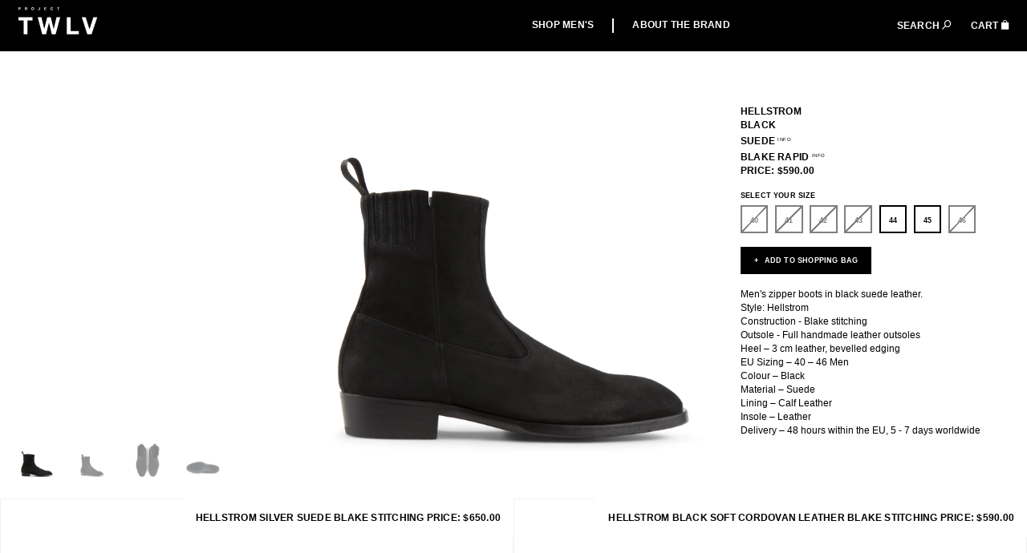

--- FILE ---
content_type: text/html; charset=utf-8
request_url: https://projecttwlv.com/products/hellstrom-black-suede-leather-zipper-boots
body_size: 19372
content:
<!DOCTYPE html>
<html>
<head>
<meta name="google-site-verification" content="kOxYiyw4aHhKjBSwMzqUdOIDKTJDGEZrkAH3AQl3whs" />
<!-- Google tag (gtag.js) -->
<script async src="https://www.googletagmanager.com/gtag/js?id=G-HW0Y4PYSCK"></script>
<script>
  window.dataLayer = window.dataLayer || [];
  function gtag(){dataLayer.push(arguments);}
  gtag('js', new Date());

  gtag('config', 'G-HW0Y4PYSCK');
</script>
  <!-- Google Tag Manager -->
<script>(function(w,d,s,l,i){w[l]=w[l]||[];w[l].push({'gtm.start':
new Date().getTime(),event:'gtm.js'});var f=d.getElementsByTagName(s)[0],
j=d.createElement(s),dl=l!='dataLayer'?'&l='+l:'';j.async=true;j.src=
'https://www.googletagmanager.com/gtm.js?id='+i+dl;f.parentNode.insertBefore(j,f);
})(window,document,'script','dataLayer','GTM-NSBQN9P');</script>
<!-- End Google Tag Manager -->
    
    
    
        <script src="https://js.maxmind.com/js/apis/geoip2/v2.1/geoip2.js"></script>
        <script>
            var EU_STORE = "projecttwlv.com";
            var NON_EU_STORE = "store.projecttwlv.com";

            function countryCallback(result) {
                try {
                    sessionStorage.setItem(
                        "geoipResult",
                        JSON.stringify(result)
                    );
                } catch (e) {
                    // Do nothing
                }

                var newHostname = result.country.is_in_european_union
                    ? EU_STORE
                    : NON_EU_STORE;

                if (newHostname !== location.hostname) {
                    location.hostname = newHostname;
                }
            }

            // Store the GeoIP lookup in sessionStorage and not in localStorage
            // for reliability reasons. If customers travel across border or
            // similar, it's better to do a new lookup (they're cheap)
            if (sessionStorage.geoipResult) {
                var geoipResult = JSON.parse(sessionStorage.geoipResult);
                countryCallback(geoipResult);
            } else {
                geoip2.country(countryCallback);
            }
        </script>
    <link rel="alternate" hreflang="de-AT" href="https://projecttwlv.com/products/hellstrom-black-suede-leather-zipper-boots"><link rel="alternate" hreflang="fr-BE" href="https://projecttwlv.com/products/hellstrom-black-suede-leather-zipper-boots"><link rel="alternate" hreflang="nl-BE" href="https://projecttwlv.com/products/hellstrom-black-suede-leather-zipper-boots"><link rel="alternate" hreflang="bg-BG" href="https://projecttwlv.com/products/hellstrom-black-suede-leather-zipper-boots"><link rel="alternate" hreflang="hr-HR" href="https://projecttwlv.com/products/hellstrom-black-suede-leather-zipper-boots"><link rel="alternate" hreflang="cs-CZ" href="https://projecttwlv.com/products/hellstrom-black-suede-leather-zipper-boots"><link rel="alternate" hreflang="da-DK" href="https://projecttwlv.com/products/hellstrom-black-suede-leather-zipper-boots"><link rel="alternate" hreflang="et-EE" href="https://projecttwlv.com/products/hellstrom-black-suede-leather-zipper-boots"><link rel="alternate" hreflang="fi-FI" href="https://projecttwlv.com/products/hellstrom-black-suede-leather-zipper-boots"><link rel="alternate" hreflang="fr-FR" href="https://projecttwlv.com/products/hellstrom-black-suede-leather-zipper-boots"><link rel="alternate" hreflang="de-DE" href="https://projecttwlv.com/products/hellstrom-black-suede-leather-zipper-boots"><link rel="alternate" hreflang="el-GR" href="https://projecttwlv.com/products/hellstrom-black-suede-leather-zipper-boots"><link rel="alternate" hreflang="hu-HU" href="https://projecttwlv.com/products/hellstrom-black-suede-leather-zipper-boots"><link rel="alternate" hreflang="en-IE" href="https://projecttwlv.com/products/hellstrom-black-suede-leather-zipper-boots"><link rel="alternate" hreflang="it-IT" href="https://projecttwlv.com/products/hellstrom-black-suede-leather-zipper-boots"><link rel="alternate" hreflang="lv-LV" href="https://projecttwlv.com/products/hellstrom-black-suede-leather-zipper-boots"><link rel="alternate" hreflang="lt-LT" href="https://projecttwlv.com/products/hellstrom-black-suede-leather-zipper-boots"><link rel="alternate" hreflang="lb-LU" href="https://projecttwlv.com/products/hellstrom-black-suede-leather-zipper-boots"><link rel="alternate" hreflang="mt-MT" href="https://projecttwlv.com/products/hellstrom-black-suede-leather-zipper-boots"><link rel="alternate" hreflang="nl-NL" href="https://projecttwlv.com/products/hellstrom-black-suede-leather-zipper-boots"><link rel="alternate" hreflang="pl-PL" href="https://projecttwlv.com/products/hellstrom-black-suede-leather-zipper-boots"><link rel="alternate" hreflang="pt-PT" href="https://projecttwlv.com/products/hellstrom-black-suede-leather-zipper-boots"><link rel="alternate" hreflang="ro-RO" href="https://projecttwlv.com/products/hellstrom-black-suede-leather-zipper-boots"><link rel="alternate" hreflang="sk-SK" href="https://projecttwlv.com/products/hellstrom-black-suede-leather-zipper-boots"><link rel="alternate" hreflang="sl-SI" href="https://projecttwlv.com/products/hellstrom-black-suede-leather-zipper-boots"><link rel="alternate" hreflang="es-ES" href="https://projecttwlv.com/products/hellstrom-black-suede-leather-zipper-boots"><link rel="alternate" hreflang="sv-SE" href="https://projecttwlv.com/products/hellstrom-black-suede-leather-zipper-boots"><link rel="alternate" hreflang="en-GB" href="https://projecttwlv.com/products/hellstrom-black-suede-leather-zipper-boots"><link rel="alternate" hreflang="en-US" href="https://store.projecttwlv.com/products/hellstrom-black-suede-leather-zipper-boots">
    <link rel="alternate" hreflang="x-default" href="https://store.projecttwlv.com/products/hellstrom-black-suede-leather-zipper-boots">

    <!--Start of Tawk.to Script-->
    <script type="text/javascript">
    var Tawk_API=Tawk_API||{}, Tawk_LoadStart=new Date();
    (function(){
        var s1=document.createElement("script"),s0=document.getElementsByTagName("script")[0];
        s1.async=true;
        s1.src='https://embed.tawk.to/5a6852f34b401e45400c5973/default';
        s1.charset='UTF-8';
        s1.setAttribute('crossorigin','*');
        s0.parentNode.insertBefore(s1,s0);
    })();
    </script>
    <!--End of Tawk.to Script-->

    <!-- Reddit Conversion Pixel -->
    <script>
    var now=Date.now();var i=new Image();i.src="https://alb.reddit.com/snoo.gif?q=CAAHAAABAAoACQAAAA0RA4S0AA==&s=NfA1kWsY66bHmvCk5BLm53uD3RULdPvxI-ROE-ErT2Y=&ts="+now;
    </script>
    <noscript>
        <img height="1" width="1" style="display:none"
        src="https://alb.reddit.com/snoo.gif?q=CAAHAAABAAoACQAAAA0RA4S0AA==&s=NfA1kWsY66bHmvCk5BLm53uD3RULdPvxI-ROE-ErT2Y="/>
    </noscript>
    <!-- DO NOT MODIFY -->
    <!-- End Reddit Conversion Pixel -->

    <meta name="google-site-verification" content="-u5_j0T3LDUm_8mV3wY8UDBYzCP0dZOSasUPQ5ZdHvY" />
    <meta name="msvalidate.01" content="786493A8DEE2B5F0A4D07CDE4545A50F" />
    <meta charset="utf-8" />
    <meta http-equiv="X-UA-Compatible" content="IE=edge,chrome=1" />

    <title>
        Hellstrom Black Suede Leather Zipper Boots &ndash; Project TWLV
    </title>

      
        
            <meta name="description" content="Men&#39;s zipper boots in black suede leather.Style: HellstromConstruction - Blake stitchingOutsole - Full handmade leather outsolesHeel – 3 cm leather, bevelled edgingEU Sizing – 40 – 46 MenColour – BlackMaterial – SuedeLining –..." />
        

    <link rel="icon" href="//projecttwlv.com/cdn/shop/t/19/assets/favicon.png?v=67940715364966538421673426261" sizes="64x64" type="image/png">
    <link rel="canonical" href="https://projecttwlv.com/products/hellstrom-black-suede-leather-zipper-boots" />
    <meta name="viewport" content="width=device-width, initial-scale=1" />

    <script>window.performance && window.performance.mark && window.performance.mark('shopify.content_for_header.start');</script><meta name="facebook-domain-verification" content="m47xu8dy7jyzubyaszc1m6vl6hs4a0">
<meta name="google-site-verification" content="kOxYiyw4aHhKjBSwMzqUdOIDKTJDGEZrkAH3AQl3whs">
<meta id="shopify-digital-wallet" name="shopify-digital-wallet" content="/14630462/digital_wallets/dialog">
<meta name="shopify-checkout-api-token" content="ab1568454a84b5759f22fc315d0eb89a">
<meta id="in-context-paypal-metadata" data-shop-id="14630462" data-venmo-supported="false" data-environment="production" data-locale="en_US" data-paypal-v4="true" data-currency="EUR">
<link rel="alternate" hreflang="x-default" href="https://projecttwlv.com/products/hellstrom-black-suede-leather-zipper-boots">
<link rel="alternate" hreflang="en" href="https://projecttwlv.com/products/hellstrom-black-suede-leather-zipper-boots">
<link rel="alternate" hreflang="en-GB" href="https://projecttwlv.com/en-gb/products/hellstrom-black-suede-leather-zipper-boots">
<link rel="alternate" type="application/json+oembed" href="https://projecttwlv.com/products/hellstrom-black-suede-leather-zipper-boots.oembed">
<script async="async" src="/checkouts/internal/preloads.js?locale=en-DE"></script>
<link rel="preconnect" href="https://shop.app" crossorigin="anonymous">
<script async="async" src="https://shop.app/checkouts/internal/preloads.js?locale=en-DE&shop_id=14630462" crossorigin="anonymous"></script>
<script id="apple-pay-shop-capabilities" type="application/json">{"shopId":14630462,"countryCode":"SE","currencyCode":"EUR","merchantCapabilities":["supports3DS"],"merchantId":"gid:\/\/shopify\/Shop\/14630462","merchantName":"Project TWLV","requiredBillingContactFields":["postalAddress","email"],"requiredShippingContactFields":["postalAddress","email"],"shippingType":"shipping","supportedNetworks":["visa","maestro","masterCard","amex"],"total":{"type":"pending","label":"Project TWLV","amount":"1.00"},"shopifyPaymentsEnabled":true,"supportsSubscriptions":true}</script>
<script id="shopify-features" type="application/json">{"accessToken":"ab1568454a84b5759f22fc315d0eb89a","betas":["rich-media-storefront-analytics"],"domain":"projecttwlv.com","predictiveSearch":true,"shopId":14630462,"locale":"en"}</script>
<script>var Shopify = Shopify || {};
Shopify.shop = "twlv.myshopify.com";
Shopify.locale = "en";
Shopify.currency = {"active":"EUR","rate":"1.0"};
Shopify.country = "DE";
Shopify.theme = {"name":"Project TWLV (L+L mobile home page) By RG","id":122029768766,"schema_name":null,"schema_version":null,"theme_store_id":null,"role":"main"};
Shopify.theme.handle = "null";
Shopify.theme.style = {"id":null,"handle":null};
Shopify.cdnHost = "projecttwlv.com/cdn";
Shopify.routes = Shopify.routes || {};
Shopify.routes.root = "/";</script>
<script type="module">!function(o){(o.Shopify=o.Shopify||{}).modules=!0}(window);</script>
<script>!function(o){function n(){var o=[];function n(){o.push(Array.prototype.slice.apply(arguments))}return n.q=o,n}var t=o.Shopify=o.Shopify||{};t.loadFeatures=n(),t.autoloadFeatures=n()}(window);</script>
<script>
  window.ShopifyPay = window.ShopifyPay || {};
  window.ShopifyPay.apiHost = "shop.app\/pay";
  window.ShopifyPay.redirectState = null;
</script>
<script id="shop-js-analytics" type="application/json">{"pageType":"product"}</script>
<script defer="defer" async type="module" src="//projecttwlv.com/cdn/shopifycloud/shop-js/modules/v2/client.init-shop-cart-sync_BT-GjEfc.en.esm.js"></script>
<script defer="defer" async type="module" src="//projecttwlv.com/cdn/shopifycloud/shop-js/modules/v2/chunk.common_D58fp_Oc.esm.js"></script>
<script defer="defer" async type="module" src="//projecttwlv.com/cdn/shopifycloud/shop-js/modules/v2/chunk.modal_xMitdFEc.esm.js"></script>
<script type="module">
  await import("//projecttwlv.com/cdn/shopifycloud/shop-js/modules/v2/client.init-shop-cart-sync_BT-GjEfc.en.esm.js");
await import("//projecttwlv.com/cdn/shopifycloud/shop-js/modules/v2/chunk.common_D58fp_Oc.esm.js");
await import("//projecttwlv.com/cdn/shopifycloud/shop-js/modules/v2/chunk.modal_xMitdFEc.esm.js");

  window.Shopify.SignInWithShop?.initShopCartSync?.({"fedCMEnabled":true,"windoidEnabled":true});

</script>
<script>
  window.Shopify = window.Shopify || {};
  if (!window.Shopify.featureAssets) window.Shopify.featureAssets = {};
  window.Shopify.featureAssets['shop-js'] = {"shop-cart-sync":["modules/v2/client.shop-cart-sync_DZOKe7Ll.en.esm.js","modules/v2/chunk.common_D58fp_Oc.esm.js","modules/v2/chunk.modal_xMitdFEc.esm.js"],"init-fed-cm":["modules/v2/client.init-fed-cm_B6oLuCjv.en.esm.js","modules/v2/chunk.common_D58fp_Oc.esm.js","modules/v2/chunk.modal_xMitdFEc.esm.js"],"shop-cash-offers":["modules/v2/client.shop-cash-offers_D2sdYoxE.en.esm.js","modules/v2/chunk.common_D58fp_Oc.esm.js","modules/v2/chunk.modal_xMitdFEc.esm.js"],"shop-login-button":["modules/v2/client.shop-login-button_QeVjl5Y3.en.esm.js","modules/v2/chunk.common_D58fp_Oc.esm.js","modules/v2/chunk.modal_xMitdFEc.esm.js"],"pay-button":["modules/v2/client.pay-button_DXTOsIq6.en.esm.js","modules/v2/chunk.common_D58fp_Oc.esm.js","modules/v2/chunk.modal_xMitdFEc.esm.js"],"shop-button":["modules/v2/client.shop-button_DQZHx9pm.en.esm.js","modules/v2/chunk.common_D58fp_Oc.esm.js","modules/v2/chunk.modal_xMitdFEc.esm.js"],"avatar":["modules/v2/client.avatar_BTnouDA3.en.esm.js"],"init-windoid":["modules/v2/client.init-windoid_CR1B-cfM.en.esm.js","modules/v2/chunk.common_D58fp_Oc.esm.js","modules/v2/chunk.modal_xMitdFEc.esm.js"],"init-shop-for-new-customer-accounts":["modules/v2/client.init-shop-for-new-customer-accounts_C_vY_xzh.en.esm.js","modules/v2/client.shop-login-button_QeVjl5Y3.en.esm.js","modules/v2/chunk.common_D58fp_Oc.esm.js","modules/v2/chunk.modal_xMitdFEc.esm.js"],"init-shop-email-lookup-coordinator":["modules/v2/client.init-shop-email-lookup-coordinator_BI7n9ZSv.en.esm.js","modules/v2/chunk.common_D58fp_Oc.esm.js","modules/v2/chunk.modal_xMitdFEc.esm.js"],"init-shop-cart-sync":["modules/v2/client.init-shop-cart-sync_BT-GjEfc.en.esm.js","modules/v2/chunk.common_D58fp_Oc.esm.js","modules/v2/chunk.modal_xMitdFEc.esm.js"],"shop-toast-manager":["modules/v2/client.shop-toast-manager_DiYdP3xc.en.esm.js","modules/v2/chunk.common_D58fp_Oc.esm.js","modules/v2/chunk.modal_xMitdFEc.esm.js"],"init-customer-accounts":["modules/v2/client.init-customer-accounts_D9ZNqS-Q.en.esm.js","modules/v2/client.shop-login-button_QeVjl5Y3.en.esm.js","modules/v2/chunk.common_D58fp_Oc.esm.js","modules/v2/chunk.modal_xMitdFEc.esm.js"],"init-customer-accounts-sign-up":["modules/v2/client.init-customer-accounts-sign-up_iGw4briv.en.esm.js","modules/v2/client.shop-login-button_QeVjl5Y3.en.esm.js","modules/v2/chunk.common_D58fp_Oc.esm.js","modules/v2/chunk.modal_xMitdFEc.esm.js"],"shop-follow-button":["modules/v2/client.shop-follow-button_CqMgW2wH.en.esm.js","modules/v2/chunk.common_D58fp_Oc.esm.js","modules/v2/chunk.modal_xMitdFEc.esm.js"],"checkout-modal":["modules/v2/client.checkout-modal_xHeaAweL.en.esm.js","modules/v2/chunk.common_D58fp_Oc.esm.js","modules/v2/chunk.modal_xMitdFEc.esm.js"],"shop-login":["modules/v2/client.shop-login_D91U-Q7h.en.esm.js","modules/v2/chunk.common_D58fp_Oc.esm.js","modules/v2/chunk.modal_xMitdFEc.esm.js"],"lead-capture":["modules/v2/client.lead-capture_BJmE1dJe.en.esm.js","modules/v2/chunk.common_D58fp_Oc.esm.js","modules/v2/chunk.modal_xMitdFEc.esm.js"],"payment-terms":["modules/v2/client.payment-terms_Ci9AEqFq.en.esm.js","modules/v2/chunk.common_D58fp_Oc.esm.js","modules/v2/chunk.modal_xMitdFEc.esm.js"]};
</script>
<script>(function() {
  var isLoaded = false;
  function asyncLoad() {
    if (isLoaded) return;
    isLoaded = true;
    var urls = ["https:\/\/cookie-bar.conversionbear.com\/script?app=cookie_consent\u0026shop=twlv.myshopify.com","https:\/\/analyzely.gropulse.com\/js\/active.js?shop=twlv.myshopify.com"];
    for (var i = 0; i < urls.length; i++) {
      var s = document.createElement('script');
      s.type = 'text/javascript';
      s.async = true;
      s.src = urls[i];
      var x = document.getElementsByTagName('script')[0];
      x.parentNode.insertBefore(s, x);
    }
  };
  if(window.attachEvent) {
    window.attachEvent('onload', asyncLoad);
  } else {
    window.addEventListener('load', asyncLoad, false);
  }
})();</script>
<script id="__st">var __st={"a":14630462,"offset":3600,"reqid":"d607bc1f-6a6e-44c7-bc55-324cf7f7e650-1769185779","pageurl":"projecttwlv.com\/products\/hellstrom-black-suede-leather-zipper-boots","u":"46663d180eb0","p":"product","rtyp":"product","rid":1397711700030};</script>
<script>window.ShopifyPaypalV4VisibilityTracking = true;</script>
<script id="captcha-bootstrap">!function(){'use strict';const t='contact',e='account',n='new_comment',o=[[t,t],['blogs',n],['comments',n],[t,'customer']],c=[[e,'customer_login'],[e,'guest_login'],[e,'recover_customer_password'],[e,'create_customer']],r=t=>t.map((([t,e])=>`form[action*='/${t}']:not([data-nocaptcha='true']) input[name='form_type'][value='${e}']`)).join(','),a=t=>()=>t?[...document.querySelectorAll(t)].map((t=>t.form)):[];function s(){const t=[...o],e=r(t);return a(e)}const i='password',u='form_key',d=['recaptcha-v3-token','g-recaptcha-response','h-captcha-response',i],f=()=>{try{return window.sessionStorage}catch{return}},m='__shopify_v',_=t=>t.elements[u];function p(t,e,n=!1){try{const o=window.sessionStorage,c=JSON.parse(o.getItem(e)),{data:r}=function(t){const{data:e,action:n}=t;return t[m]||n?{data:e,action:n}:{data:t,action:n}}(c);for(const[e,n]of Object.entries(r))t.elements[e]&&(t.elements[e].value=n);n&&o.removeItem(e)}catch(o){console.error('form repopulation failed',{error:o})}}const l='form_type',E='cptcha';function T(t){t.dataset[E]=!0}const w=window,h=w.document,L='Shopify',v='ce_forms',y='captcha';let A=!1;((t,e)=>{const n=(g='f06e6c50-85a8-45c8-87d0-21a2b65856fe',I='https://cdn.shopify.com/shopifycloud/storefront-forms-hcaptcha/ce_storefront_forms_captcha_hcaptcha.v1.5.2.iife.js',D={infoText:'Protected by hCaptcha',privacyText:'Privacy',termsText:'Terms'},(t,e,n)=>{const o=w[L][v],c=o.bindForm;if(c)return c(t,g,e,D).then(n);var r;o.q.push([[t,g,e,D],n]),r=I,A||(h.body.append(Object.assign(h.createElement('script'),{id:'captcha-provider',async:!0,src:r})),A=!0)});var g,I,D;w[L]=w[L]||{},w[L][v]=w[L][v]||{},w[L][v].q=[],w[L][y]=w[L][y]||{},w[L][y].protect=function(t,e){n(t,void 0,e),T(t)},Object.freeze(w[L][y]),function(t,e,n,w,h,L){const[v,y,A,g]=function(t,e,n){const i=e?o:[],u=t?c:[],d=[...i,...u],f=r(d),m=r(i),_=r(d.filter((([t,e])=>n.includes(e))));return[a(f),a(m),a(_),s()]}(w,h,L),I=t=>{const e=t.target;return e instanceof HTMLFormElement?e:e&&e.form},D=t=>v().includes(t);t.addEventListener('submit',(t=>{const e=I(t);if(!e)return;const n=D(e)&&!e.dataset.hcaptchaBound&&!e.dataset.recaptchaBound,o=_(e),c=g().includes(e)&&(!o||!o.value);(n||c)&&t.preventDefault(),c&&!n&&(function(t){try{if(!f())return;!function(t){const e=f();if(!e)return;const n=_(t);if(!n)return;const o=n.value;o&&e.removeItem(o)}(t);const e=Array.from(Array(32),(()=>Math.random().toString(36)[2])).join('');!function(t,e){_(t)||t.append(Object.assign(document.createElement('input'),{type:'hidden',name:u})),t.elements[u].value=e}(t,e),function(t,e){const n=f();if(!n)return;const o=[...t.querySelectorAll(`input[type='${i}']`)].map((({name:t})=>t)),c=[...d,...o],r={};for(const[a,s]of new FormData(t).entries())c.includes(a)||(r[a]=s);n.setItem(e,JSON.stringify({[m]:1,action:t.action,data:r}))}(t,e)}catch(e){console.error('failed to persist form',e)}}(e),e.submit())}));const S=(t,e)=>{t&&!t.dataset[E]&&(n(t,e.some((e=>e===t))),T(t))};for(const o of['focusin','change'])t.addEventListener(o,(t=>{const e=I(t);D(e)&&S(e,y())}));const B=e.get('form_key'),M=e.get(l),P=B&&M;t.addEventListener('DOMContentLoaded',(()=>{const t=y();if(P)for(const e of t)e.elements[l].value===M&&p(e,B);[...new Set([...A(),...v().filter((t=>'true'===t.dataset.shopifyCaptcha))])].forEach((e=>S(e,t)))}))}(h,new URLSearchParams(w.location.search),n,t,e,['guest_login'])})(!0,!0)}();</script>
<script integrity="sha256-4kQ18oKyAcykRKYeNunJcIwy7WH5gtpwJnB7kiuLZ1E=" data-source-attribution="shopify.loadfeatures" defer="defer" src="//projecttwlv.com/cdn/shopifycloud/storefront/assets/storefront/load_feature-a0a9edcb.js" crossorigin="anonymous"></script>
<script crossorigin="anonymous" defer="defer" src="//projecttwlv.com/cdn/shopifycloud/storefront/assets/shopify_pay/storefront-65b4c6d7.js?v=20250812"></script>
<script data-source-attribution="shopify.dynamic_checkout.dynamic.init">var Shopify=Shopify||{};Shopify.PaymentButton=Shopify.PaymentButton||{isStorefrontPortableWallets:!0,init:function(){window.Shopify.PaymentButton.init=function(){};var t=document.createElement("script");t.src="https://projecttwlv.com/cdn/shopifycloud/portable-wallets/latest/portable-wallets.en.js",t.type="module",document.head.appendChild(t)}};
</script>
<script data-source-attribution="shopify.dynamic_checkout.buyer_consent">
  function portableWalletsHideBuyerConsent(e){var t=document.getElementById("shopify-buyer-consent"),n=document.getElementById("shopify-subscription-policy-button");t&&n&&(t.classList.add("hidden"),t.setAttribute("aria-hidden","true"),n.removeEventListener("click",e))}function portableWalletsShowBuyerConsent(e){var t=document.getElementById("shopify-buyer-consent"),n=document.getElementById("shopify-subscription-policy-button");t&&n&&(t.classList.remove("hidden"),t.removeAttribute("aria-hidden"),n.addEventListener("click",e))}window.Shopify?.PaymentButton&&(window.Shopify.PaymentButton.hideBuyerConsent=portableWalletsHideBuyerConsent,window.Shopify.PaymentButton.showBuyerConsent=portableWalletsShowBuyerConsent);
</script>
<script data-source-attribution="shopify.dynamic_checkout.cart.bootstrap">document.addEventListener("DOMContentLoaded",(function(){function t(){return document.querySelector("shopify-accelerated-checkout-cart, shopify-accelerated-checkout")}if(t())Shopify.PaymentButton.init();else{new MutationObserver((function(e,n){t()&&(Shopify.PaymentButton.init(),n.disconnect())})).observe(document.body,{childList:!0,subtree:!0})}}));
</script>
<link id="shopify-accelerated-checkout-styles" rel="stylesheet" media="screen" href="https://projecttwlv.com/cdn/shopifycloud/portable-wallets/latest/accelerated-checkout-backwards-compat.css" crossorigin="anonymous">
<style id="shopify-accelerated-checkout-cart">
        #shopify-buyer-consent {
  margin-top: 1em;
  display: inline-block;
  width: 100%;
}

#shopify-buyer-consent.hidden {
  display: none;
}

#shopify-subscription-policy-button {
  background: none;
  border: none;
  padding: 0;
  text-decoration: underline;
  font-size: inherit;
  cursor: pointer;
}

#shopify-subscription-policy-button::before {
  box-shadow: none;
}

      </style>

<script>window.performance && window.performance.mark && window.performance.mark('shopify.content_for_header.end');</script>
    

  <meta property="og:type" content="product">
  <meta property="og:title" content="Hellstrom Black Suede Leather Zipper Boots">
  <meta property="og:url" content="https://projecttwlv.com/products/hellstrom-black-suede-leather-zipper-boots">
  
  <meta property="og:image" content="http://projecttwlv.com/cdn/shop/products/HELLSTROM_KID_SUEDE_BLACK_FRONTSIDE_grande.jpg?v=1566302905">
  <meta property="og:image:secure_url" content="https://projecttwlv.com/cdn/shop/products/HELLSTROM_KID_SUEDE_BLACK_FRONTSIDE_grande.jpg?v=1566302905">
  
  <meta property="og:image" content="http://projecttwlv.com/cdn/shop/products/IMG_2497_grande.jpg?v=1566302905">
  <meta property="og:image:secure_url" content="https://projecttwlv.com/cdn/shop/products/IMG_2497_grande.jpg?v=1566302905">
  
  <meta property="og:image" content="http://projecttwlv.com/cdn/shop/products/IMG_2534_grande.jpg?v=1566302905">
  <meta property="og:image:secure_url" content="https://projecttwlv.com/cdn/shop/products/IMG_2534_grande.jpg?v=1566302905">
  
  <meta property="og:price:amount" content="490.00">
  <meta property="og:price:currency" content="EUR">



  <meta property="og:description" content="Project TWLV Hellstrom men&#39;s zipper boot in suede black leather. Constructed using Blake stitching, the handmade outsoles are full leather.">


<meta property="og:site_name" content="Project TWLV">



  <meta name="twitter:card" content="summary">




  <meta name="twitter:title" content="Hellstrom Black Suede Leather Zipper Boots">
  <meta name="twitter:description" content="Men&#39;s zipper boots in black suede leather.
Style: Hellstrom
Construction - Blake stitchingOutsole - Full handmade leather outsolesHeel – 3 cm leather, bevelled edgingEU Sizing – 40 – 46 MenColour – Bl">
  <meta name="twitter:image" content="https://projecttwlv.com/cdn/shop/products/HELLSTROM_KID_SUEDE_BLACK_FRONTSIDE_large.jpg?v=1566302905">
  <meta name="twitter:image:width" content="480">
  <meta name="twitter:image:height" content="480">



    <link href="//projecttwlv.com/cdn/shop/t/19/assets/app.css?v=41758785051356793771762944433" rel="stylesheet" type="text/css" media="all" />
    <link href="//projecttwlv.com/cdn/shop/t/19/assets/theme-bento.scss.css?v=48976856812043381901697121924" rel="stylesheet" type="text/css" media="all" />

    <script src="https://cdnjs.cloudflare.com/ajax/libs/jquery/3.1.0/jquery.min.js" type="text/javascript"></script>

    <script type='text/javascript'>
      window.__lo_site_id = 98663;

      (function() {
        var wa = document.createElement('script'); wa.type = 'text/javascript'; wa.async = true;
        wa.src = 'https://d10lpsik1i8c69.cloudfront.net/w.js';
        var s = document.getElementsByTagName('script')[0]; s.parentNode.insertBefore(wa, s);
      })();
    </script>

    <!-- Hits Analytics tracking code -->
    
      
    
    <!-- end of Hits Analytics code -->


    <!-- Begin Exemptify -->
    <script async src="//www.modules4u.biz/shopify/exemptify/js/fix_prices.js.php?shop=twlv.myshopify.com&eu_aware"></script>
    <!-- End Exemptify -->
    <meta name="google-site-verification" content="-u5_j0T3LDUm_8mV3wY8UDBYzCP0dZOSasUPQ5ZdHvY" />
    <style>
      .Single--ss2023 .Imageslider-image {
        margin: 0 auto 0 0;
      }
      @media screen and (max-width: 1027px) {
        .Single--ss2023 .Imageslider-image {
            margin: 0 40%;
            width: 80%;
        }
      }
      @media screen and (max-width: 768px) {
        .Single--ss2023 .Imageslider-image {
          width: 160%;
          height: auto;
          margin: -10% -30% 0;
        }
      }
      .Single--ss2023 .Details {
        background-color: #fff;
        opacity: 1;
        transform: none;
      }
      .Details-size.is-unavailable {
        pointer-events:none;
        position:relative;
      }
      .ProductCard-title br {
        display: none;
      }
      .ProductCard-title {
        display: flex;
        flex-flow: row;
        justify-content: flex-end;
        padding:0;
      }
      .ProductCard-title h3 {
        padding: 1rem;
      }

      .Products-Section .ProductCard-title h3,
      .Grid--products .ProductCard-title h3 {
        background-color: #fff;
      }
      
      .Details-size.is-unavailable:before {
        content:'';
        position:absolute;
        width: 100%;
        height: 100%;
        top: 0;
        left: 0;
        z-index: 2;
         background:
           linear-gradient(to top left,
               rgba(0,0,0,0) 0%,
               rgba(0,0,0,0) calc(50% - 1px),
               rgba(0,0,0,1) calc(50% - 0.75px),
               rgba(0,0,0,1) 50%,
               rgba(0,0,0,1) calc(50% + 0.75px),
               rgba(0,0,0,0) calc(50% + 1px),
               rgba(0,0,0,0) 100%);
      }
    </style>
<!-- BEGIN app block: shopify://apps/analyzely-google-analytics-4/blocks/analyzely/b3a3a697-6f42-4507-a5ae-c447f6da2c9d -->

  <!-- Global site tag (gtag.js) - Google Analytics -->
  <script
    async
    src="https://www.googletagmanager.com/gtag/js?id=G-HW0Y4PYSCK&l=analyzelyDataLayer"
  ></script>
  <script>
    // save analyzely data to session storage if available
    sessionStorage.setItem('groPulseAnalyzelyData', JSON.stringify({"analyticsVersion":"ga4","measurementId":"G-HW0Y4PYSCK","trackingId":"","isECActive":false,"selectedDataLayer":["purchase","initiateCheckout","addToCart"],"isTaxAdded":false,"isShippingAdded":false,"shopName":"twlv.myshopify.com"}));

    const isGroPulseAnalyzelyWebPixelLoaded = Boolean(sessionStorage.getItem("isGroPulseAnalyzelyWebPixelLoaded"));

    window.analyzelyDataLayer = window.analyzelyDataLayer || [];
    function analyzelyGtag() {
      analyzelyDataLayer.push(arguments);
    }

    window.Shopify.loadFeatures([
      {
        name: "consent-tracking-api",
        version: "0.1"
      }
    ], (error) => {
      if (error) {
        throw error;
      }

      const analyzelyTrackingConsentStatus = null;

      if(!analyzelyTrackingConsentStatus){
        const event = new Event("analyzely_consent_set");
        window.dispatchEvent(event);
        return;
      }

      const isTrackingConsentGiven = Shopify.customerPrivacy.userCanBeTracked();
      if (isTrackingConsentGiven) {
        analyzelyGtag('consent', 'default', {
          'ad_storage': 'granted',
          'ad_user_data': 'granted',
          'ad_personalization': 'granted',
          'analytics_storage': 'granted'
        });
      }
      else{
        analyzelyGtag('consent', 'default', {
          'ad_storage': 'denied',
          'ad_user_data': 'denied',
          'ad_personalization': 'denied',
          'analytics_storage': 'denied'
        });
      }
      document.addEventListener("visitorConsentCollected", (event) => {
      if(event.detail.analyticsAllowed) {
        analyzelyGtag('consent', 'update', {
          'ad_storage': 'granted',
          'ad_user_data': 'granted',
          'ad_personalization': 'granted',
          'analytics_storage': 'granted'
        });
      }
      else {
        analyzelyGtag('consent', 'update', {
          'ad_storage': 'denied',
          'ad_user_data': 'denied',
          'ad_personalization': 'denied',
          'analytics_storage': 'denied'
        });
      }
      });
      const event = new Event("analyzely_consent_set");
      window.dispatchEvent(event);
    });

    window.addEventListener("analyzely_consent_set", () => {
      analyzelyGtag('js', new Date());
      analyzelyGtag('config', 'G-HW0Y4PYSCK');const startEvent = new Event("analyzely_start_tracking");
      if (document.readyState === "complete") {
        window.dispatchEvent(startEvent);
      } else {
        window.addEventListener("load", () => window.dispatchEvent(startEvent));
      }
    })
  </script>

  <script>
    window.analyzelyGtag = window.analyzelyGtag || function () {};
  </script>

    
  

    <script>
      function htHGACheckCart() {
        /**
         *
         * @param {Array} dataList
         * @param {Object} singleData
         */
        const isDataUseable = (dataList, checkData) => {
          if (dataList.length === 0) return checkData;

          for (let index = 0; index < dataList.length; index++) {
            const singleData = dataList[index];
            if (singleData.id === checkData.id) {
              if (checkData.quantity > singleData.quantity) {
                const newData = {
                  ...checkData,
                  quantity: checkData.quantity - singleData.quantity,
                };
                return newData;
              } else {
                return false;
              }
            }
          }
          return checkData;
        };

        /**
         *
         * @param {Array} localStoreData
         * @param {Array} newFetchData
         */
        const checkAddToACart = (localStoreData, newFetchData) => {
          return newFetchData.map((singleFetchData) => isDataUseable(localStoreData, singleFetchData)).filter(Boolean);
        };

        /**
         *
         * @param {Array} localStoreData
         * @param {Array} newFetchData
         */
        const checkRemoveFromACart = (localStoreData, newFetchData) => {
          return localStoreData
            .map((singleLocalStoreData) => isDataUseable(newFetchData, singleLocalStoreData))
            .filter(Boolean);
        };

        const addToCartFire = (cartData, rawCartData) => {
          const dataLayerItems = cartData.map((singleCartData, i) => {
            return {
              item_id: singleCartData.product_id,
              item_name: singleCartData.product_title,
              currency: Shopify.currency.active || ShopifyAnalytics.meta.currency,
              item_brand: singleCartData.vendor,
              item_variant: singleCartData.variant_title,
              quantity: singleCartData.quantity,
              price: singleCartData.price / 100,
            };
          });

          analyzelyGtag('event', 'add_to_cart', {
            currency: rawCartData.currency,
            value: rawCartData.total_price / 100,
            items: dataLayerItems,
          });
        };

        const removeFromCartFire = (cartData, rawCartData) => {
          const dataLayerItems = cartData.map((singleCartData, i) => {
            return {
              item_id: singleCartData.product_id,
              item_name: singleCartData.product_title,
              currency: Shopify.currency.active || ShopifyAnalytics.meta.currency,
              item_brand: singleCartData.vendor,
              item_variant: singleCartData.variant_title,
              quantity: singleCartData.quantity,
              price: singleCartData.price / 100,
            };
          });

          analyzelyGtag('event', 'remove_from_cart', {
            currency: rawCartData.currency,
            value: rawCartData.total_price / 100,
            items: dataLayerItems,
          });
        };

        setInterval(function () {
          fetch('/cart.js')
            .then((response) => response.json())
            .then((data) => {
              const lsData = JSON.parse(localStorage.getItem('ht-hga-cart-data')) || [];

              const fetchData = data.items;

              const addToCart = checkAddToACart(lsData, fetchData);
              addToCart.length !== 0 && addToCartFire(addToCart, data);

              const removeFromCart = checkRemoveFromACart(lsData, fetchData);
              removeFromCart.length !== 0 && removeFromCartFire(removeFromCart, data);

              localStorage.setItem('ht-hga-cart-data', JSON.stringify(fetchData));
            });
        }, 3000);
      }

      if(!isGroPulseAnalyzelyWebPixelLoaded){
        window.addEventListener('analyzely_start_tracking', htHGACheckCart);
      }
    </script>
  

    <script>
      if(!isGroPulseAnalyzelyWebPixelLoaded){
        window.addEventListener('analyzely_start_tracking', (event) => {
          (function () {
            function fireInitiateCheckout(catData) {
              analyzelyGtag('event', 'begin_checkout', {
                currency: catData.currency,
                value: catData.total_price / 100,
                items: catData.items.map((item, index) => ({
                  item_id: item.product_id,
                  item_name: item.product_title,
                  currency: catData.currency,
                  index: index,
                  item_variant: item.variant_title,
                  price: item.price / 100,
                  quantity: item.quantity,
                  item_brand: item.vendor,
                })),
              });
            }

            function checkoutButtonClickHandler() {
              fetch('/cart.js')
                .then((response) => response.json())
                .then((data) => {
                  fireInitiateCheckout(data);
                });
            }

            window.hso_checkoutButtonClickHandler = checkoutButtonClickHandler;

            function setCheckoutButtonEvent() {
              if (document.querySelectorAll("[name='checkout']").length !== 0) {
                document.querySelectorAll("[name='checkout']").forEach((singleButton) => {
                  singleButton.addEventListener('click', checkoutButtonClickHandler);
                });
              }
              if (document.querySelectorAll("[href='/checkout']").length !== 0) {
                document.querySelectorAll("[href='/checkout']").forEach((singleButton) => {
                  singleButton.addEventListener('click', checkoutButtonClickHandler);
                });
              }
            }

            setCheckoutButtonEvent();

            const targetNode = document.body;
            const config = {
              attributes: true,
              childList: true,
              subtree: true,
            };
            const callback = function (mutationsList, observer) {
              setCheckoutButtonEvent();
            };

            const observer = new MutationObserver(callback);
            observer.observe(targetNode, config);
          })();
        });
      }
    </script>
  

<!-- END app block --><link href="https://monorail-edge.shopifysvc.com" rel="dns-prefetch">
<script>(function(){if ("sendBeacon" in navigator && "performance" in window) {try {var session_token_from_headers = performance.getEntriesByType('navigation')[0].serverTiming.find(x => x.name == '_s').description;} catch {var session_token_from_headers = undefined;}var session_cookie_matches = document.cookie.match(/_shopify_s=([^;]*)/);var session_token_from_cookie = session_cookie_matches && session_cookie_matches.length === 2 ? session_cookie_matches[1] : "";var session_token = session_token_from_headers || session_token_from_cookie || "";function handle_abandonment_event(e) {var entries = performance.getEntries().filter(function(entry) {return /monorail-edge.shopifysvc.com/.test(entry.name);});if (!window.abandonment_tracked && entries.length === 0) {window.abandonment_tracked = true;var currentMs = Date.now();var navigation_start = performance.timing.navigationStart;var payload = {shop_id: 14630462,url: window.location.href,navigation_start,duration: currentMs - navigation_start,session_token,page_type: "product"};window.navigator.sendBeacon("https://monorail-edge.shopifysvc.com/v1/produce", JSON.stringify({schema_id: "online_store_buyer_site_abandonment/1.1",payload: payload,metadata: {event_created_at_ms: currentMs,event_sent_at_ms: currentMs}}));}}window.addEventListener('pagehide', handle_abandonment_event);}}());</script>
<script id="web-pixels-manager-setup">(function e(e,d,r,n,o){if(void 0===o&&(o={}),!Boolean(null===(a=null===(i=window.Shopify)||void 0===i?void 0:i.analytics)||void 0===a?void 0:a.replayQueue)){var i,a;window.Shopify=window.Shopify||{};var t=window.Shopify;t.analytics=t.analytics||{};var s=t.analytics;s.replayQueue=[],s.publish=function(e,d,r){return s.replayQueue.push([e,d,r]),!0};try{self.performance.mark("wpm:start")}catch(e){}var l=function(){var e={modern:/Edge?\/(1{2}[4-9]|1[2-9]\d|[2-9]\d{2}|\d{4,})\.\d+(\.\d+|)|Firefox\/(1{2}[4-9]|1[2-9]\d|[2-9]\d{2}|\d{4,})\.\d+(\.\d+|)|Chrom(ium|e)\/(9{2}|\d{3,})\.\d+(\.\d+|)|(Maci|X1{2}).+ Version\/(15\.\d+|(1[6-9]|[2-9]\d|\d{3,})\.\d+)([,.]\d+|)( \(\w+\)|)( Mobile\/\w+|) Safari\/|Chrome.+OPR\/(9{2}|\d{3,})\.\d+\.\d+|(CPU[ +]OS|iPhone[ +]OS|CPU[ +]iPhone|CPU IPhone OS|CPU iPad OS)[ +]+(15[._]\d+|(1[6-9]|[2-9]\d|\d{3,})[._]\d+)([._]\d+|)|Android:?[ /-](13[3-9]|1[4-9]\d|[2-9]\d{2}|\d{4,})(\.\d+|)(\.\d+|)|Android.+Firefox\/(13[5-9]|1[4-9]\d|[2-9]\d{2}|\d{4,})\.\d+(\.\d+|)|Android.+Chrom(ium|e)\/(13[3-9]|1[4-9]\d|[2-9]\d{2}|\d{4,})\.\d+(\.\d+|)|SamsungBrowser\/([2-9]\d|\d{3,})\.\d+/,legacy:/Edge?\/(1[6-9]|[2-9]\d|\d{3,})\.\d+(\.\d+|)|Firefox\/(5[4-9]|[6-9]\d|\d{3,})\.\d+(\.\d+|)|Chrom(ium|e)\/(5[1-9]|[6-9]\d|\d{3,})\.\d+(\.\d+|)([\d.]+$|.*Safari\/(?![\d.]+ Edge\/[\d.]+$))|(Maci|X1{2}).+ Version\/(10\.\d+|(1[1-9]|[2-9]\d|\d{3,})\.\d+)([,.]\d+|)( \(\w+\)|)( Mobile\/\w+|) Safari\/|Chrome.+OPR\/(3[89]|[4-9]\d|\d{3,})\.\d+\.\d+|(CPU[ +]OS|iPhone[ +]OS|CPU[ +]iPhone|CPU IPhone OS|CPU iPad OS)[ +]+(10[._]\d+|(1[1-9]|[2-9]\d|\d{3,})[._]\d+)([._]\d+|)|Android:?[ /-](13[3-9]|1[4-9]\d|[2-9]\d{2}|\d{4,})(\.\d+|)(\.\d+|)|Mobile Safari.+OPR\/([89]\d|\d{3,})\.\d+\.\d+|Android.+Firefox\/(13[5-9]|1[4-9]\d|[2-9]\d{2}|\d{4,})\.\d+(\.\d+|)|Android.+Chrom(ium|e)\/(13[3-9]|1[4-9]\d|[2-9]\d{2}|\d{4,})\.\d+(\.\d+|)|Android.+(UC? ?Browser|UCWEB|U3)[ /]?(15\.([5-9]|\d{2,})|(1[6-9]|[2-9]\d|\d{3,})\.\d+)\.\d+|SamsungBrowser\/(5\.\d+|([6-9]|\d{2,})\.\d+)|Android.+MQ{2}Browser\/(14(\.(9|\d{2,})|)|(1[5-9]|[2-9]\d|\d{3,})(\.\d+|))(\.\d+|)|K[Aa][Ii]OS\/(3\.\d+|([4-9]|\d{2,})\.\d+)(\.\d+|)/},d=e.modern,r=e.legacy,n=navigator.userAgent;return n.match(d)?"modern":n.match(r)?"legacy":"unknown"}(),u="modern"===l?"modern":"legacy",c=(null!=n?n:{modern:"",legacy:""})[u],f=function(e){return[e.baseUrl,"/wpm","/b",e.hashVersion,"modern"===e.buildTarget?"m":"l",".js"].join("")}({baseUrl:d,hashVersion:r,buildTarget:u}),m=function(e){var d=e.version,r=e.bundleTarget,n=e.surface,o=e.pageUrl,i=e.monorailEndpoint;return{emit:function(e){var a=e.status,t=e.errorMsg,s=(new Date).getTime(),l=JSON.stringify({metadata:{event_sent_at_ms:s},events:[{schema_id:"web_pixels_manager_load/3.1",payload:{version:d,bundle_target:r,page_url:o,status:a,surface:n,error_msg:t},metadata:{event_created_at_ms:s}}]});if(!i)return console&&console.warn&&console.warn("[Web Pixels Manager] No Monorail endpoint provided, skipping logging."),!1;try{return self.navigator.sendBeacon.bind(self.navigator)(i,l)}catch(e){}var u=new XMLHttpRequest;try{return u.open("POST",i,!0),u.setRequestHeader("Content-Type","text/plain"),u.send(l),!0}catch(e){return console&&console.warn&&console.warn("[Web Pixels Manager] Got an unhandled error while logging to Monorail."),!1}}}}({version:r,bundleTarget:l,surface:e.surface,pageUrl:self.location.href,monorailEndpoint:e.monorailEndpoint});try{o.browserTarget=l,function(e){var d=e.src,r=e.async,n=void 0===r||r,o=e.onload,i=e.onerror,a=e.sri,t=e.scriptDataAttributes,s=void 0===t?{}:t,l=document.createElement("script"),u=document.querySelector("head"),c=document.querySelector("body");if(l.async=n,l.src=d,a&&(l.integrity=a,l.crossOrigin="anonymous"),s)for(var f in s)if(Object.prototype.hasOwnProperty.call(s,f))try{l.dataset[f]=s[f]}catch(e){}if(o&&l.addEventListener("load",o),i&&l.addEventListener("error",i),u)u.appendChild(l);else{if(!c)throw new Error("Did not find a head or body element to append the script");c.appendChild(l)}}({src:f,async:!0,onload:function(){if(!function(){var e,d;return Boolean(null===(d=null===(e=window.Shopify)||void 0===e?void 0:e.analytics)||void 0===d?void 0:d.initialized)}()){var d=window.webPixelsManager.init(e)||void 0;if(d){var r=window.Shopify.analytics;r.replayQueue.forEach((function(e){var r=e[0],n=e[1],o=e[2];d.publishCustomEvent(r,n,o)})),r.replayQueue=[],r.publish=d.publishCustomEvent,r.visitor=d.visitor,r.initialized=!0}}},onerror:function(){return m.emit({status:"failed",errorMsg:"".concat(f," has failed to load")})},sri:function(e){var d=/^sha384-[A-Za-z0-9+/=]+$/;return"string"==typeof e&&d.test(e)}(c)?c:"",scriptDataAttributes:o}),m.emit({status:"loading"})}catch(e){m.emit({status:"failed",errorMsg:(null==e?void 0:e.message)||"Unknown error"})}}})({shopId: 14630462,storefrontBaseUrl: "https://projecttwlv.com",extensionsBaseUrl: "https://extensions.shopifycdn.com/cdn/shopifycloud/web-pixels-manager",monorailEndpoint: "https://monorail-edge.shopifysvc.com/unstable/produce_batch",surface: "storefront-renderer",enabledBetaFlags: ["2dca8a86"],webPixelsConfigList: [{"id":"1075741005","configuration":"{\"config\":\"{\\\"pixel_id\\\":\\\"GT-MQDH64T\\\",\\\"target_country\\\":\\\"DE\\\",\\\"gtag_events\\\":[{\\\"type\\\":\\\"purchase\\\",\\\"action_label\\\":\\\"MC-4Q1Y9VMRX6\\\"},{\\\"type\\\":\\\"page_view\\\",\\\"action_label\\\":\\\"MC-4Q1Y9VMRX6\\\"},{\\\"type\\\":\\\"view_item\\\",\\\"action_label\\\":\\\"MC-4Q1Y9VMRX6\\\"}],\\\"enable_monitoring_mode\\\":false}\"}","eventPayloadVersion":"v1","runtimeContext":"OPEN","scriptVersion":"b2a88bafab3e21179ed38636efcd8a93","type":"APP","apiClientId":1780363,"privacyPurposes":[],"dataSharingAdjustments":{"protectedCustomerApprovalScopes":["read_customer_address","read_customer_email","read_customer_name","read_customer_personal_data","read_customer_phone"]}},{"id":"415662413","configuration":"{\"pixel_id\":\"1973349756039010\",\"pixel_type\":\"facebook_pixel\",\"metaapp_system_user_token\":\"-\"}","eventPayloadVersion":"v1","runtimeContext":"OPEN","scriptVersion":"ca16bc87fe92b6042fbaa3acc2fbdaa6","type":"APP","apiClientId":2329312,"privacyPurposes":["ANALYTICS","MARKETING","SALE_OF_DATA"],"dataSharingAdjustments":{"protectedCustomerApprovalScopes":["read_customer_address","read_customer_email","read_customer_name","read_customer_personal_data","read_customer_phone"]}},{"id":"shopify-app-pixel","configuration":"{}","eventPayloadVersion":"v1","runtimeContext":"STRICT","scriptVersion":"0450","apiClientId":"shopify-pixel","type":"APP","privacyPurposes":["ANALYTICS","MARKETING"]},{"id":"shopify-custom-pixel","eventPayloadVersion":"v1","runtimeContext":"LAX","scriptVersion":"0450","apiClientId":"shopify-pixel","type":"CUSTOM","privacyPurposes":["ANALYTICS","MARKETING"]}],isMerchantRequest: false,initData: {"shop":{"name":"Project TWLV","paymentSettings":{"currencyCode":"EUR"},"myshopifyDomain":"twlv.myshopify.com","countryCode":"SE","storefrontUrl":"https:\/\/projecttwlv.com"},"customer":null,"cart":null,"checkout":null,"productVariants":[{"price":{"amount":490.0,"currencyCode":"EUR"},"product":{"title":"Hellstrom Black Suede Leather Zipper Boots","vendor":"twlv","id":"1397711700030","untranslatedTitle":"Hellstrom Black Suede Leather Zipper Boots","url":"\/products\/hellstrom-black-suede-leather-zipper-boots","type":"Man"},"id":"12329818062910","image":{"src":"\/\/projecttwlv.com\/cdn\/shop\/products\/HELLSTROM_KID_SUEDE_BLACK_FRONTSIDE.jpg?v=1566302905"},"sku":"","title":"40","untranslatedTitle":"40"},{"price":{"amount":490.0,"currencyCode":"EUR"},"product":{"title":"Hellstrom Black Suede Leather Zipper Boots","vendor":"twlv","id":"1397711700030","untranslatedTitle":"Hellstrom Black Suede Leather Zipper Boots","url":"\/products\/hellstrom-black-suede-leather-zipper-boots","type":"Man"},"id":"19147038720062","image":{"src":"\/\/projecttwlv.com\/cdn\/shop\/products\/HELLSTROM_KID_SUEDE_BLACK_FRONTSIDE.jpg?v=1566302905"},"sku":"","title":"41","untranslatedTitle":"41"},{"price":{"amount":490.0,"currencyCode":"EUR"},"product":{"title":"Hellstrom Black Suede Leather Zipper Boots","vendor":"twlv","id":"1397711700030","untranslatedTitle":"Hellstrom Black Suede Leather Zipper Boots","url":"\/products\/hellstrom-black-suede-leather-zipper-boots","type":"Man"},"id":"19147038752830","image":{"src":"\/\/projecttwlv.com\/cdn\/shop\/products\/HELLSTROM_KID_SUEDE_BLACK_FRONTSIDE.jpg?v=1566302905"},"sku":"","title":"42","untranslatedTitle":"42"},{"price":{"amount":490.0,"currencyCode":"EUR"},"product":{"title":"Hellstrom Black Suede Leather Zipper Boots","vendor":"twlv","id":"1397711700030","untranslatedTitle":"Hellstrom Black Suede Leather Zipper Boots","url":"\/products\/hellstrom-black-suede-leather-zipper-boots","type":"Man"},"id":"19147038785598","image":{"src":"\/\/projecttwlv.com\/cdn\/shop\/products\/HELLSTROM_KID_SUEDE_BLACK_FRONTSIDE.jpg?v=1566302905"},"sku":"","title":"43","untranslatedTitle":"43"},{"price":{"amount":490.0,"currencyCode":"EUR"},"product":{"title":"Hellstrom Black Suede Leather Zipper Boots","vendor":"twlv","id":"1397711700030","untranslatedTitle":"Hellstrom Black Suede Leather Zipper Boots","url":"\/products\/hellstrom-black-suede-leather-zipper-boots","type":"Man"},"id":"19147038818366","image":{"src":"\/\/projecttwlv.com\/cdn\/shop\/products\/HELLSTROM_KID_SUEDE_BLACK_FRONTSIDE.jpg?v=1566302905"},"sku":"","title":"44","untranslatedTitle":"44"},{"price":{"amount":490.0,"currencyCode":"EUR"},"product":{"title":"Hellstrom Black Suede Leather Zipper Boots","vendor":"twlv","id":"1397711700030","untranslatedTitle":"Hellstrom Black Suede Leather Zipper Boots","url":"\/products\/hellstrom-black-suede-leather-zipper-boots","type":"Man"},"id":"19147038851134","image":{"src":"\/\/projecttwlv.com\/cdn\/shop\/products\/HELLSTROM_KID_SUEDE_BLACK_FRONTSIDE.jpg?v=1566302905"},"sku":"","title":"45","untranslatedTitle":"45"},{"price":{"amount":490.0,"currencyCode":"EUR"},"product":{"title":"Hellstrom Black Suede Leather Zipper Boots","vendor":"twlv","id":"1397711700030","untranslatedTitle":"Hellstrom Black Suede Leather Zipper Boots","url":"\/products\/hellstrom-black-suede-leather-zipper-boots","type":"Man"},"id":"19147038883902","image":{"src":"\/\/projecttwlv.com\/cdn\/shop\/products\/HELLSTROM_KID_SUEDE_BLACK_FRONTSIDE.jpg?v=1566302905"},"sku":"","title":"46","untranslatedTitle":"46"}],"purchasingCompany":null},},"https://projecttwlv.com/cdn","fcfee988w5aeb613cpc8e4bc33m6693e112",{"modern":"","legacy":""},{"shopId":"14630462","storefrontBaseUrl":"https:\/\/projecttwlv.com","extensionBaseUrl":"https:\/\/extensions.shopifycdn.com\/cdn\/shopifycloud\/web-pixels-manager","surface":"storefront-renderer","enabledBetaFlags":"[\"2dca8a86\"]","isMerchantRequest":"false","hashVersion":"fcfee988w5aeb613cpc8e4bc33m6693e112","publish":"custom","events":"[[\"page_viewed\",{}],[\"product_viewed\",{\"productVariant\":{\"price\":{\"amount\":490.0,\"currencyCode\":\"EUR\"},\"product\":{\"title\":\"Hellstrom Black Suede Leather Zipper Boots\",\"vendor\":\"twlv\",\"id\":\"1397711700030\",\"untranslatedTitle\":\"Hellstrom Black Suede Leather Zipper Boots\",\"url\":\"\/products\/hellstrom-black-suede-leather-zipper-boots\",\"type\":\"Man\"},\"id\":\"19147038818366\",\"image\":{\"src\":\"\/\/projecttwlv.com\/cdn\/shop\/products\/HELLSTROM_KID_SUEDE_BLACK_FRONTSIDE.jpg?v=1566302905\"},\"sku\":\"\",\"title\":\"44\",\"untranslatedTitle\":\"44\"}}]]"});</script><script>
  window.ShopifyAnalytics = window.ShopifyAnalytics || {};
  window.ShopifyAnalytics.meta = window.ShopifyAnalytics.meta || {};
  window.ShopifyAnalytics.meta.currency = 'EUR';
  var meta = {"product":{"id":1397711700030,"gid":"gid:\/\/shopify\/Product\/1397711700030","vendor":"twlv","type":"Man","handle":"hellstrom-black-suede-leather-zipper-boots","variants":[{"id":12329818062910,"price":49000,"name":"Hellstrom Black Suede Leather Zipper Boots - 40","public_title":"40","sku":""},{"id":19147038720062,"price":49000,"name":"Hellstrom Black Suede Leather Zipper Boots - 41","public_title":"41","sku":""},{"id":19147038752830,"price":49000,"name":"Hellstrom Black Suede Leather Zipper Boots - 42","public_title":"42","sku":""},{"id":19147038785598,"price":49000,"name":"Hellstrom Black Suede Leather Zipper Boots - 43","public_title":"43","sku":""},{"id":19147038818366,"price":49000,"name":"Hellstrom Black Suede Leather Zipper Boots - 44","public_title":"44","sku":""},{"id":19147038851134,"price":49000,"name":"Hellstrom Black Suede Leather Zipper Boots - 45","public_title":"45","sku":""},{"id":19147038883902,"price":49000,"name":"Hellstrom Black Suede Leather Zipper Boots - 46","public_title":"46","sku":""}],"remote":false},"page":{"pageType":"product","resourceType":"product","resourceId":1397711700030,"requestId":"d607bc1f-6a6e-44c7-bc55-324cf7f7e650-1769185779"}};
  for (var attr in meta) {
    window.ShopifyAnalytics.meta[attr] = meta[attr];
  }
</script>
<script class="analytics">
  (function () {
    var customDocumentWrite = function(content) {
      var jquery = null;

      if (window.jQuery) {
        jquery = window.jQuery;
      } else if (window.Checkout && window.Checkout.$) {
        jquery = window.Checkout.$;
      }

      if (jquery) {
        jquery('body').append(content);
      }
    };

    var hasLoggedConversion = function(token) {
      if (token) {
        return document.cookie.indexOf('loggedConversion=' + token) !== -1;
      }
      return false;
    }

    var setCookieIfConversion = function(token) {
      if (token) {
        var twoMonthsFromNow = new Date(Date.now());
        twoMonthsFromNow.setMonth(twoMonthsFromNow.getMonth() + 2);

        document.cookie = 'loggedConversion=' + token + '; expires=' + twoMonthsFromNow;
      }
    }

    var trekkie = window.ShopifyAnalytics.lib = window.trekkie = window.trekkie || [];
    if (trekkie.integrations) {
      return;
    }
    trekkie.methods = [
      'identify',
      'page',
      'ready',
      'track',
      'trackForm',
      'trackLink'
    ];
    trekkie.factory = function(method) {
      return function() {
        var args = Array.prototype.slice.call(arguments);
        args.unshift(method);
        trekkie.push(args);
        return trekkie;
      };
    };
    for (var i = 0; i < trekkie.methods.length; i++) {
      var key = trekkie.methods[i];
      trekkie[key] = trekkie.factory(key);
    }
    trekkie.load = function(config) {
      trekkie.config = config || {};
      trekkie.config.initialDocumentCookie = document.cookie;
      var first = document.getElementsByTagName('script')[0];
      var script = document.createElement('script');
      script.type = 'text/javascript';
      script.onerror = function(e) {
        var scriptFallback = document.createElement('script');
        scriptFallback.type = 'text/javascript';
        scriptFallback.onerror = function(error) {
                var Monorail = {
      produce: function produce(monorailDomain, schemaId, payload) {
        var currentMs = new Date().getTime();
        var event = {
          schema_id: schemaId,
          payload: payload,
          metadata: {
            event_created_at_ms: currentMs,
            event_sent_at_ms: currentMs
          }
        };
        return Monorail.sendRequest("https://" + monorailDomain + "/v1/produce", JSON.stringify(event));
      },
      sendRequest: function sendRequest(endpointUrl, payload) {
        // Try the sendBeacon API
        if (window && window.navigator && typeof window.navigator.sendBeacon === 'function' && typeof window.Blob === 'function' && !Monorail.isIos12()) {
          var blobData = new window.Blob([payload], {
            type: 'text/plain'
          });

          if (window.navigator.sendBeacon(endpointUrl, blobData)) {
            return true;
          } // sendBeacon was not successful

        } // XHR beacon

        var xhr = new XMLHttpRequest();

        try {
          xhr.open('POST', endpointUrl);
          xhr.setRequestHeader('Content-Type', 'text/plain');
          xhr.send(payload);
        } catch (e) {
          console.log(e);
        }

        return false;
      },
      isIos12: function isIos12() {
        return window.navigator.userAgent.lastIndexOf('iPhone; CPU iPhone OS 12_') !== -1 || window.navigator.userAgent.lastIndexOf('iPad; CPU OS 12_') !== -1;
      }
    };
    Monorail.produce('monorail-edge.shopifysvc.com',
      'trekkie_storefront_load_errors/1.1',
      {shop_id: 14630462,
      theme_id: 122029768766,
      app_name: "storefront",
      context_url: window.location.href,
      source_url: "//projecttwlv.com/cdn/s/trekkie.storefront.8d95595f799fbf7e1d32231b9a28fd43b70c67d3.min.js"});

        };
        scriptFallback.async = true;
        scriptFallback.src = '//projecttwlv.com/cdn/s/trekkie.storefront.8d95595f799fbf7e1d32231b9a28fd43b70c67d3.min.js';
        first.parentNode.insertBefore(scriptFallback, first);
      };
      script.async = true;
      script.src = '//projecttwlv.com/cdn/s/trekkie.storefront.8d95595f799fbf7e1d32231b9a28fd43b70c67d3.min.js';
      first.parentNode.insertBefore(script, first);
    };
    trekkie.load(
      {"Trekkie":{"appName":"storefront","development":false,"defaultAttributes":{"shopId":14630462,"isMerchantRequest":null,"themeId":122029768766,"themeCityHash":"17780160280386807626","contentLanguage":"en","currency":"EUR","eventMetadataId":"317db17a-48ab-4d4e-ad6a-72b888529b03"},"isServerSideCookieWritingEnabled":true,"monorailRegion":"shop_domain","enabledBetaFlags":["65f19447"]},"Session Attribution":{},"S2S":{"facebookCapiEnabled":true,"source":"trekkie-storefront-renderer","apiClientId":580111}}
    );

    var loaded = false;
    trekkie.ready(function() {
      if (loaded) return;
      loaded = true;

      window.ShopifyAnalytics.lib = window.trekkie;

      var originalDocumentWrite = document.write;
      document.write = customDocumentWrite;
      try { window.ShopifyAnalytics.merchantGoogleAnalytics.call(this); } catch(error) {};
      document.write = originalDocumentWrite;

      window.ShopifyAnalytics.lib.page(null,{"pageType":"product","resourceType":"product","resourceId":1397711700030,"requestId":"d607bc1f-6a6e-44c7-bc55-324cf7f7e650-1769185779","shopifyEmitted":true});

      var match = window.location.pathname.match(/checkouts\/(.+)\/(thank_you|post_purchase)/)
      var token = match? match[1]: undefined;
      if (!hasLoggedConversion(token)) {
        setCookieIfConversion(token);
        window.ShopifyAnalytics.lib.track("Viewed Product",{"currency":"EUR","variantId":12329818062910,"productId":1397711700030,"productGid":"gid:\/\/shopify\/Product\/1397711700030","name":"Hellstrom Black Suede Leather Zipper Boots - 40","price":"490.00","sku":"","brand":"twlv","variant":"40","category":"Man","nonInteraction":true,"remote":false},undefined,undefined,{"shopifyEmitted":true});
      window.ShopifyAnalytics.lib.track("monorail:\/\/trekkie_storefront_viewed_product\/1.1",{"currency":"EUR","variantId":12329818062910,"productId":1397711700030,"productGid":"gid:\/\/shopify\/Product\/1397711700030","name":"Hellstrom Black Suede Leather Zipper Boots - 40","price":"490.00","sku":"","brand":"twlv","variant":"40","category":"Man","nonInteraction":true,"remote":false,"referer":"https:\/\/projecttwlv.com\/products\/hellstrom-black-suede-leather-zipper-boots"});
      }
    });


        var eventsListenerScript = document.createElement('script');
        eventsListenerScript.async = true;
        eventsListenerScript.src = "//projecttwlv.com/cdn/shopifycloud/storefront/assets/shop_events_listener-3da45d37.js";
        document.getElementsByTagName('head')[0].appendChild(eventsListenerScript);

})();</script>
<script
  defer
  src="https://projecttwlv.com/cdn/shopifycloud/perf-kit/shopify-perf-kit-3.0.4.min.js"
  data-application="storefront-renderer"
  data-shop-id="14630462"
  data-render-region="gcp-us-east1"
  data-page-type="product"
  data-theme-instance-id="122029768766"
  data-theme-name=""
  data-theme-version=""
  data-monorail-region="shop_domain"
  data-resource-timing-sampling-rate="10"
  data-shs="true"
  data-shs-beacon="true"
  data-shs-export-with-fetch="true"
  data-shs-logs-sample-rate="1"
  data-shs-beacon-endpoint="https://projecttwlv.com/api/collect"
></script>
</head>


<body class="Push--header  xsdfsdfsdf" id="hellstrom-black-suede-leather-zipper-boots">


    <header class="Section Header">

        <div class="u-align u-clear">

            <div class="Grid Header-grid">

                <div class="Grid-col Header-left">
                    <h1 class="Logo u-text--uppercase">
                        <a href="/">TWLV</a>
                    </h1>
                </div>

                <nav class="Grid-col Header-right">
                    <ul class="Menu Menu--left">
                        
                            <li class="Menu-item js-menuItem ">
                                <a href="/collections/man">Shop Men's</a>
                            </li>
                        
                            <li class="Menu-item js-menuItem ">
                                <a href="/pages/about-us">About the brand</a>
                            </li>
                        
                    </ul>

                    <div class="Menu Menu--right">
                        <div class="Menu-item Menu-item--search">
                            <a class="js-searchLink" href="#search">
                                <span class="Menu-itemText">Search</span>
                                <span class="Icon Icon--search"></span>
                            </a>
                        </div>

                        <div class="Menu-item Menu-item--cart">
                            <a class="js-overlayLink" href="#cart">
                                <span class="Menu-itemText">Cart</span>
                                <span class="Icon Icon--cart"></span>
                            </a>
                        </div>
                    </div>
                </nav>

                <form class="Header-searchForm" action="/search" id="search">
                    <input class="Header-searchInput" name="q" placeholder="Type and hit enter to search&hellip;" type="search">
                    <button class="Header-searchButton" type="submit">Search</button>
                </form>

                <div class="Hamburger js-mobileMenu">
                    <div class="Hamburger-line Hamburger-line--top"></div>
                    <div class="Hamburger-line Hamburger-line--middle"></div>
                    <div class="Hamburger-line Hamburger-line--bottom"></div>
                </div>

            </div>

        </div>

    </header>

    
    
        
            
                
                    
                    





<div class="Section Single">
    <div class="u-align u-clear">
        <div class="Grid">
            <div class="Grid-col Grid-col--12of12 Ratio Ratio--2to1minusHeader">
                <div class="Ratio-content u-width--full u-height--full">

                    <div class="Imageslider js-slider" data-name="product-images">
                        
                            <div class="Imageslider-slide is-active js-slide">
                                







<img class="Imageslider-image" src="//projecttwlv.com/cdn/shop/products/HELLSTROM_KID_SUEDE_BLACK_FRONTSIDE.jpg?v=1566302905"
    srcset="
    //projecttwlv.com/cdn/shop/products/HELLSTROM_KID_SUEDE_BLACK_FRONTSIDE_small.jpg?v=1566302905     100w,
    //projecttwlv.com/cdn/shop/products/HELLSTROM_KID_SUEDE_BLACK_FRONTSIDE_compact.jpg?v=1566302905   160w,
    //projecttwlv.com/cdn/shop/products/HELLSTROM_KID_SUEDE_BLACK_FRONTSIDE_medium.jpg?v=1566302905    240w,
    //projecttwlv.com/cdn/shop/products/HELLSTROM_KID_SUEDE_BLACK_FRONTSIDE_large.jpg?v=1566302905     480w,
    //projecttwlv.com/cdn/shop/products/HELLSTROM_KID_SUEDE_BLACK_FRONTSIDE_grande.jpg?v=1566302905    600w,
    //projecttwlv.com/cdn/shop/products/HELLSTROM_KID_SUEDE_BLACK_FRONTSIDE_1024x1024.jpg?v=1566302905 1024w,
    //projecttwlv.com/cdn/shop/products/HELLSTROM_KID_SUEDE_BLACK_FRONTSIDE.jpg?v=1566302905    1200w"
    sizes="100vw"
    alt="Hellstrom Black Suede Leather Zipper Boots"
    
    />

                            </div>
                        
                            <div class="Imageslider-slide  js-slide">
                                







<img class="Imageslider-image" src="//projecttwlv.com/cdn/shop/products/IMG_2497.jpg?v=1566302905"
    srcset="
    //projecttwlv.com/cdn/shop/products/IMG_2497_small.jpg?v=1566302905     100w,
    //projecttwlv.com/cdn/shop/products/IMG_2497_compact.jpg?v=1566302905   160w,
    //projecttwlv.com/cdn/shop/products/IMG_2497_medium.jpg?v=1566302905    240w,
    //projecttwlv.com/cdn/shop/products/IMG_2497_large.jpg?v=1566302905     480w,
    //projecttwlv.com/cdn/shop/products/IMG_2497_grande.jpg?v=1566302905    600w,
    //projecttwlv.com/cdn/shop/products/IMG_2497_1024x1024.jpg?v=1566302905 1024w,
    //projecttwlv.com/cdn/shop/products/IMG_2497.jpg?v=1566302905    1200w"
    sizes="100vw"
    alt="Hellstrom Black Suede Leather Zipper Boots"
    
    />

                            </div>
                        
                            <div class="Imageslider-slide  js-slide">
                                







<img class="Imageslider-image" src="//projecttwlv.com/cdn/shop/products/IMG_2534.jpg?v=1566302905"
    srcset="
    //projecttwlv.com/cdn/shop/products/IMG_2534_small.jpg?v=1566302905     100w,
    //projecttwlv.com/cdn/shop/products/IMG_2534_compact.jpg?v=1566302905   160w,
    //projecttwlv.com/cdn/shop/products/IMG_2534_medium.jpg?v=1566302905    240w,
    //projecttwlv.com/cdn/shop/products/IMG_2534_large.jpg?v=1566302905     480w,
    //projecttwlv.com/cdn/shop/products/IMG_2534_grande.jpg?v=1566302905    600w,
    //projecttwlv.com/cdn/shop/products/IMG_2534_1024x1024.jpg?v=1566302905 1024w,
    //projecttwlv.com/cdn/shop/products/IMG_2534.jpg?v=1566302905    1200w"
    sizes="100vw"
    alt="Hellstrom Black Suede Leather Zipper Boots"
    
    />

                            </div>
                        
                            <div class="Imageslider-slide  js-slide">
                                







<img class="Imageslider-image" src="//projecttwlv.com/cdn/shop/products/IMG_2522.jpg?v=1566302905"
    srcset="
    //projecttwlv.com/cdn/shop/products/IMG_2522_small.jpg?v=1566302905     100w,
    //projecttwlv.com/cdn/shop/products/IMG_2522_compact.jpg?v=1566302905   160w,
    //projecttwlv.com/cdn/shop/products/IMG_2522_medium.jpg?v=1566302905    240w,
    //projecttwlv.com/cdn/shop/products/IMG_2522_large.jpg?v=1566302905     480w,
    //projecttwlv.com/cdn/shop/products/IMG_2522_grande.jpg?v=1566302905    600w,
    //projecttwlv.com/cdn/shop/products/IMG_2522_1024x1024.jpg?v=1566302905 1024w,
    //projecttwlv.com/cdn/shop/products/IMG_2522.jpg?v=1566302905    1200w"
    sizes="100vw"
    alt="Hellstrom Black Suede Leather Zipper Boots"
    
    />

                            </div>
                        
                    </div>

                    <div class="Imageslider-thumbnails">
                        <ul>
                            
                                <li class="Imageslider-thumbnail is-active js-slideThumbnail" data-target="product-images" style="background-image: url(//projecttwlv.com/cdn/shop/products/HELLSTROM_KID_SUEDE_BLACK_FRONTSIDE_medium.jpg?v=1566302905)"></li>
                            
                                <li class="Imageslider-thumbnail  js-slideThumbnail" data-target="product-images" style="background-image: url(//projecttwlv.com/cdn/shop/products/IMG_2497_medium.jpg?v=1566302905)"></li>
                            
                                <li class="Imageslider-thumbnail  js-slideThumbnail" data-target="product-images" style="background-image: url(//projecttwlv.com/cdn/shop/products/IMG_2534_medium.jpg?v=1566302905)"></li>
                            
                                <li class="Imageslider-thumbnail  js-slideThumbnail" data-target="product-images" style="background-image: url(//projecttwlv.com/cdn/shop/products/IMG_2522_medium.jpg?v=1566302905)"></li>
                            
                        </ul>
                    </div>
                    <div class="Details">

                        <div class="Details-inner">
                            <div class="Details-top">
                                <h2 class="u-text--uppercase u-text--bold" itemprop="name">Hellstrom</h2>
                                <p class="u-text--uppercase u-text--bold">Black</p>
                                <details class="Details-detail">
                                    <summary class="Details-summary u-text--uppercase u-text--bold">Suede</summary>
                                    
                                    
                                    
                                    
                                    
                                        <p>Suede is made from the buffed inner surface of the calfskin. The suede is soft and has a nice feel.</p>
                                    
                                </details>
                                <details class="Details-detail">
                                    <summary class="Details-summary u-text--uppercase u-text--bold">Blake rapid</summary>
                                    
                                    
                                        <p>The Blake Rapid construction is created by directly stitching the midsole to the insole, providing maximum flexibility. The midsole is then stitched to the outer sole providing strength and durability to our boots.</p>
                                    
                                    
                                </details>
                              <!-- "snippets/judgeme_widgets.liquid" was not rendered, the associated app was uninstalled -->

                                <h2 class="u-text--uppercase u-text--bold">
                                    Price: <span itemprop="price"><span class=money>€490.00 EUR</span></span>
                                </h2>
                            </div>
<div class="addthis_toolbox addthis_default_style addthis_32x32_style"  >
<a class="addthis_button_preferred_1"></a>
<a class="addthis_button_preferred_2"></a>
<a class="addthis_button_preferred_3"></a>
<a class="addthis_button_preferred_4"></a>
<a class="addthis_button_compact"></a>
<a class="addthis_counter addthis_bubble_style"></a>
</div>
<script type='text/javascript'>
var addthis_product = 'sfy-2.0.2';
var addthis_plugin_info = {"info_status":"enabled","cms_name":"Shopify","cms_version":null,"plugin_name":"AddThis Sharing Tool","plugin_version":"2.0.2","plugin_mode":"AddThis"};
var addthis_config     = {/*AddThisShopify_config_begins*/pubid:'xa-525fbbd6215b4f1a', button_style:'style3', services_compact:'', ui_delay:0, ui_click:false, ui_language:'', data_track_clickback:true, data_ga_tracker:'', custom_services:'', custom_services_size:true/*AddThisShopify_config_ends*/};
</script>
<script type='text/javascript' src='//s7.addthis.com/js/300/addthis_widget.js#pubid=xa-525fbbd6215b4f1a'></script>
                            

                                <form class="js-productForm" action="/cart/add" method="post" enctype="multipart/form-data" itemscope itemtype="http://schema.org/Product">

                                    <meta itemprop="url" content="https://projecttwlv.com/products/hellstrom-black-suede-leather-zipper-boots" />
                                    <meta itemprop="image" content="//projecttwlv.com/cdn/shop/products/HELLSTROM_KID_SUEDE_BLACK_FRONTSIDE_1024x1024.jpg?v=1566302905" />
                                    <meta itemprop="priceCurrency" content="EUR" />
                                    
                                        <link itemprop="availability" href="http://schema.org/InStock" />
                                    

                                    <div class="Details-options">
                                        <h3 class="u-text--uppercase u-text--small u-text--bold">
                                            Select your size
                                        </h3>

                                        <ul class="Details-sizes">
                                            
                                                <li class="Details-size is-unavailable">
                                                    <input class="Details-input js-productSizeInput" id="variant-12329818062910" name="id" value="12329818062910" type="radio">
                                                    <label class="Details-sizeLabel" for="variant-12329818062910">40</label>
                                                </li>
                                            
                                                <li class="Details-size is-unavailable">
                                                    <input class="Details-input js-productSizeInput" id="variant-19147038720062" name="id" value="19147038720062" type="radio">
                                                    <label class="Details-sizeLabel" for="variant-19147038720062">41</label>
                                                </li>
                                            
                                                <li class="Details-size is-unavailable">
                                                    <input class="Details-input js-productSizeInput" id="variant-19147038752830" name="id" value="19147038752830" type="radio">
                                                    <label class="Details-sizeLabel" for="variant-19147038752830">42</label>
                                                </li>
                                            
                                                <li class="Details-size is-unavailable">
                                                    <input class="Details-input js-productSizeInput" id="variant-19147038785598" name="id" value="19147038785598" type="radio">
                                                    <label class="Details-sizeLabel" for="variant-19147038785598">43</label>
                                                </li>
                                            
                                                <li class="Details-size ">
                                                    <input class="Details-input js-productSizeInput" id="variant-19147038818366" name="id" value="19147038818366" type="radio">
                                                    <label class="Details-sizeLabel" for="variant-19147038818366">44</label>
                                                </li>
                                            
                                                <li class="Details-size ">
                                                    <input class="Details-input js-productSizeInput" id="variant-19147038851134" name="id" value="19147038851134" type="radio">
                                                    <label class="Details-sizeLabel" for="variant-19147038851134">45</label>
                                                </li>
                                            
                                                <li class="Details-size is-unavailable">
                                                    <input class="Details-input js-productSizeInput" id="variant-19147038883902" name="id" value="19147038883902" type="radio">
                                                    <label class="Details-sizeLabel" for="variant-19147038883902">46</label>
                                                </li>
                                            
                                        </ul>
                                    </div>
                                    
                                      <style>

                                      body{

                                          position: relative;
                                      }
                                      #clickBtn{
                                        font-size: 12px;
                                        color: #1b1b1b;
                                        cursor: pointer;
                                        display: block;
                                        height: 24px;
                                        background: no-repeat;
                                        outline: none;
                                        border: 0;
                                        text-decoration: underline;
                                      }
                                      button:hover{
                                          background-color: orange;
                                      }
                                      #popup{
                                          display: none;
                                      }
                                      .popup-container{
                                          height: 100vh;
                                          width: 100%;
                                          display: flex;
                                          flex-wrap: wrap;
                                          justify-content: center;
                                          background-color: rgb(96 95 127 / 70%);
                                          position: fixed;
                                          top: 0;
                                          left: 0;
                                          overflow: auto;
                                      }
                                      .popup{
                                             background-color: #ffffff;
                                              padding: 50px 30px;
                                              max-width: 1200px;
                                              margin-top: 150px;
                                              position: relative;
                                              min-height:889px;
                                              margin-bottom: 150px;
                                      }
                                      .close-popup{
                                              position: absolute;
                                              right: 0;
                                              top: 0;
                                      }
                                      .close-popup a{
                                            font-size: 1.2rem;
                                            color: #999;
                                            padding: 5px 10px;
                                            font-weight: bold;
                                            text-decoration: none;
                                            border-radius: 10px;
                                            display: inline-block;

                                      }
                                      .popup > h2{
                                          font-size: 1.6rem;
                                          margin-bottom: 10px;
                                      }
                                      .popup > p{
                                          font-size: 1.2rem;
                                          margin-bottom: 10px;
                                      }
                                      .popup-btn{
                                          display: inline-block;
                                          text-decoration: none;
                                          border: 2px solid rebeccapurple;
                                          padding: 5px 15px;
                                          border-radius: 20px;
                                          margin: 10px 0px;
                                          transition: .2s all ease-in;
                                      }
                                      .popup-btn:hover{
                                          background-color: rebeccapurple;
                                          color: #fff;
                                      }
                                        button#clickBtn svg {
                                          width: 20px;
                                          transform: rotate(45deg);
                                          height: 20px;
                                      }
                              button#clickBtn {
                                    display: flex;
                                    align-items: center;
                                    gap: 4px;
                                    letter-spacing: 0px;
                                    font-weight: 300;
                                    opacity: .9;
                                  margin-bottom: 5px;
    padding: 0;
                                }
                                      </style>


                                    

                                    
                                  <script>
                                    const clickBtn = document.getElementById("clickBtn");
                                    const popup = document.getElementById("popup");
                                    const closeBtn = document.getElementById("closeBtn");

                                    clickBtn.addEventListener('click', ()=>{
                                        popup.style.display = 'block';
                                        document.querySelector('body').style.overflow = 'hidden';
                                    });
                                    closeBtn.addEventListener('click', ()=>{
                                        popup.style.display = 'none';
                                        document.querySelector('body').style.overflow = 'auto';
                                    });
                                    popup.addEventListener('click', ()=>{
                                        popup.style.display = 'none';
                                        document.querySelector('body').style.overflow = 'auto';
                                    });
                                  </script>
                                    

                                    <button class="Button Button-addToCart js-addToCart" disabled type="submit">
                                        Add to shopping bag
                                    </button>

                                    <div class="Details-description" itemprop="description">
                                        <p><span>Men's zipper boots in black suede leather.</span></p>
<p><span>Style: Hellstrom</span></p>
<p><span>Construction - Blake stitching<br>Outsole - Full handmade leather outsoles<br>Heel – 3 cm leather, bevelled edging<br>EU Sizing – 40 – 46 Men<br>Colour – Black<br>Material – Suede<br>Lining – Calf Leather<br>Insole – Leather<br>Delivery – 48 hours within the EU, 5 - 7 days worldwide</span></p>
<p> </p>
<table width="100%">
<tbody>
<tr>
<td> 
<table style="width: 534px;" data-mce-fragment="1">
<tbody data-mce-fragment="1">
<tr data-mce-fragment="1">
<td colspan="4" style="width: 507px;" data-mce-fragment="1">All Project TWLV's men's boots are manufactured one size up.  Please take your measurements to find your Project TWLV footwear size.  Contact our customer service if you are still unsure</td>
</tr>
<tr data-mce-fragment="1">
<td colspan="4" style="text-align: center; width: 507px;" data-mce-fragment="1"><strong>SIZE CHART</strong></td>
</tr>
<tr data-mce-fragment="1">
<td style="width: 124.512px;" data-mce-fragment="1"><strong>Project TWLV</strong></td>
<td style="width: 235.488px;" data-mce-fragment="1"><strong>EU</strong></td>
<td style="width: 71px;" data-mce-fragment="1"><strong>US</strong></td>
<td style="width: 76px;" data-mce-fragment="1"><strong>UK</strong></td>
</tr>
<tr data-mce-fragment="1">
<td style="width: 124.512px;" data-mce-fragment="1">39</td>
<td style="width: 235.488px;" data-mce-fragment="1">40</td>
<td style="width: 71px;" data-mce-fragment="1">7</td>
<td style="width: 76px;" data-mce-fragment="1">6</td>
</tr>
<tr data-mce-fragment="1">
<td style="width: 124.512px;" data-mce-fragment="1">40</td>
<td style="width: 235.488px;" data-mce-fragment="1">41</td>
<td style="width: 71px;" data-mce-fragment="1">8</td>
<td style="width: 76px;" data-mce-fragment="1">7</td>
</tr>
<tr data-mce-fragment="1">
<td style="width: 124.512px;" data-mce-fragment="1">41</td>
<td style="width: 235.488px;" data-mce-fragment="1">42</td>
<td style="width: 71px;" data-mce-fragment="1">9</td>
<td style="width: 76px;" data-mce-fragment="1">8</td>
</tr>
<tr data-mce-fragment="1">
<td style="width: 124.512px;" data-mce-fragment="1">42</td>
<td style="width: 235.488px;" data-mce-fragment="1">43</td>
<td style="width: 71px;" data-mce-fragment="1">10</td>
<td style="width: 76px;" data-mce-fragment="1">9</td>
</tr>
<tr data-mce-fragment="1">
<td style="width: 124.512px;" data-mce-fragment="1">43</td>
<td style="width: 235.488px;" data-mce-fragment="1">44</td>
<td style="width: 71px;" data-mce-fragment="1">11</td>
<td style="width: 76px;" data-mce-fragment="1">10</td>
</tr>
<tr data-mce-fragment="1">
<td style="width: 124.512px;" data-mce-fragment="1">44</td>
<td style="width: 235.488px;" data-mce-fragment="1">45</td>
<td style="width: 71px;" data-mce-fragment="1">12</td>
<td style="width: 76px;" data-mce-fragment="1">11</td>
</tr>
<tr data-mce-fragment="1">
<td style="width: 124.512px;" data-mce-fragment="1">45</td>
<td style="width: 235.488px;" data-mce-fragment="1">46</td>
<td style="width: 71px;" data-mce-fragment="1">13</td>
<td style="width: 76px;" data-mce-fragment="1">12</td>
</tr>
<tr data-mce-fragment="1">
<td style="width: 124.512px;" data-mce-fragment="1">46</td>
<td style="width: 235.488px;" data-mce-fragment="1">47</td>
<td style="width: 71px;" data-mce-fragment="1">14</td>
<td style="width: 76px;" data-mce-fragment="1">13</td>
</tr>
</tbody>
</table>
 </td>
</tr>
</tbody>
</table>
<p> </p>
<p><span>Refer to our size guide before placing an order - </span><strong><a href="https://projecttwlv.com/pages/size-guides" title="Size Guide">Size guide</a></strong><br></p>
<p><span>If your size is not available and interested in pre-ordering, please send us an email via </span><a href="https://projecttwlv.com/pages/contact-us">contact us</a></p>
<p>Style code: 61623121BLK</p>
                                    </div>

                                </form>

                            

                            <div class="Details-options">
                                

                                
                                
                                    

                                    

                                    
                                        <h3 class="u-text--uppercase u-text--small u-text--bold">Other colors</h3>
                                        <ul class="Details-colours">
                                        
                                    

                                    

                                    <li class="Details-colour" style="background-image: url(//projecttwlv.com/cdn/shop/products/hellstrom-cordovan-black-frontside-twlv-website_1024x1024.jpg?v=1554384128)" title="Black">
                                        <a href="/products/hellstrom-black-soft-cordovan-leather-zipper-boots"></a>
                                    </li>

                                    
                                
                                    
                                        

                                        
                                    

                                    

                                    

                                    

                                    <li class="Details-colour" style="background-image: url(//projecttwlv.com/cdn/shop/products/IMG_1197_1024x1024.jpg?v=1603371829)" title="Anthracite">
                                        <a href="/products/hellstrom-anthracite-suede-leather-zipper-boots"></a>
                                    </li>

                                    
                                
                                    

                                    

                                    

                                    

                                    <li class="Details-colour" style="background-image: url(//projecttwlv.com/cdn/shop/products/hellstrom-nubuck-silver-frontside-website-twlv_1024x1024.jpg?v=1554384352)" title="Silver">
                                        <a href="/products/hellstrom-silver-kid-suede-leather-zipper-boots"></a>
                                    </li>

                                    
                                        </ul>
                                    
                                
                            </div>
                        </div>
                    </div>
                </div>
            </div>
        </div>
    </div>
</div>


<div class="hypervisual__root">
    
</div>


<div class="Section">
    <div class="u-align u-clear">
        <div class="Grid Grid--products">

            

                

                

                <div class="Grid-col Grid-col--6of12 Ratio Ratio--1to1">
                    
    
        
            
                
                    
                    



<div class="Ratio-content u-position--top u-position--left u-width--full u-height--full">
    <div class="Card ProductCard">
        <a href="/products/hellstrom-black-soft-cordovan-leather-zipper-boots" class="ProductCard-link">

            <div class="ProductCard-title">
                <h3 class="u-text--uppercase u-text--bold ">
                    
                        <br>
                    
                  <!-- "snippets/judgeme_widgets.liquid" was not rendered, the associated app was uninstalled -->
                    Price: <span class=money>€490.00 EUR</span>
                </h3>
            </div>

            <div class="ProductCard-image ">
                
                    







<img class="" src="//projecttwlv.com/cdn/shop/products/hellstrom-cordovan-black-frontside-twlv-website.jpg?v=1554384128"
    srcset="
    //projecttwlv.com/cdn/shop/products/hellstrom-cordovan-black-frontside-twlv-website_small.jpg?v=1554384128     100w,
    //projecttwlv.com/cdn/shop/products/hellstrom-cordovan-black-frontside-twlv-website_compact.jpg?v=1554384128   160w,
    //projecttwlv.com/cdn/shop/products/hellstrom-cordovan-black-frontside-twlv-website_medium.jpg?v=1554384128    240w,
    //projecttwlv.com/cdn/shop/products/hellstrom-cordovan-black-frontside-twlv-website_large.jpg?v=1554384128     480w,
    //projecttwlv.com/cdn/shop/products/hellstrom-cordovan-black-frontside-twlv-website_grande.jpg?v=1554384128    600w,
    //projecttwlv.com/cdn/shop/products/hellstrom-cordovan-black-frontside-twlv-website_1024x1024.jpg?v=1554384128 1024w,
    //projecttwlv.com/cdn/shop/products/hellstrom-cordovan-black-frontside-twlv-website.jpg?v=1554384128    1200w"
    sizes="(max-width: 640px) 160vw, 75vw"
    alt="Hellstrom Black Soft Cordovan Leather Zipper Boots"
    
    />

                
            </div>

        </a>
    </div>
</div>

                </div>

            

                
                    

                

                

                <div class="Grid-col Grid-col--6of12 Ratio Ratio--1to1">
                    
    
        
            
                
                    
                    



<div class="Ratio-content u-position--top u-position--left u-width--full u-height--full">
    <div class="Card ProductCard">
        <a href="/products/hellstrom-anthracite-suede-leather-zipper-boots" class="ProductCard-link">

            <div class="ProductCard-title">
                <h3 class="u-text--uppercase u-text--bold ">
                    
                        <br>
                    
                  <!-- "snippets/judgeme_widgets.liquid" was not rendered, the associated app was uninstalled -->
                    Price: <span class=money>€490.00 EUR</span>
                </h3>
            </div>

            <div class="ProductCard-image ">
                
                    







<img class="" src="//projecttwlv.com/cdn/shop/products/IMG_1197.jpg?v=1603371829"
    srcset="
    //projecttwlv.com/cdn/shop/products/IMG_1197_small.jpg?v=1603371829     100w,
    //projecttwlv.com/cdn/shop/products/IMG_1197_compact.jpg?v=1603371829   160w,
    //projecttwlv.com/cdn/shop/products/IMG_1197_medium.jpg?v=1603371829    240w,
    //projecttwlv.com/cdn/shop/products/IMG_1197_large.jpg?v=1603371829     480w,
    //projecttwlv.com/cdn/shop/products/IMG_1197_grande.jpg?v=1603371829    600w,
    //projecttwlv.com/cdn/shop/products/IMG_1197_1024x1024.jpg?v=1603371829 1024w,
    //projecttwlv.com/cdn/shop/products/IMG_1197.jpg?v=1603371829    1200w"
    sizes="(max-width: 640px) 160vw, 75vw"
    alt="Hellstrom Anthracite Suede Leather Zipper Boots"
    
    />

                
            </div>

        </a>
    </div>
</div>

                </div>

            

                

                

                <div class="Grid-col Grid-col--6of12 Ratio Ratio--1to1">
                    
    
        
            
                
                    
                    



<div class="Ratio-content u-position--top u-position--left u-width--full u-height--full">
    <div class="Card ProductCard">
        <a href="/products/hellstrom-silver-kid-suede-leather-zipper-boots" class="ProductCard-link">

            <div class="ProductCard-title">
                <h3 class="u-text--uppercase u-text--bold ">
                    
                        <br>
                    
                  <!-- "snippets/judgeme_widgets.liquid" was not rendered, the associated app was uninstalled -->
                    Price: <span class=money>€490.00 EUR</span>
                </h3>
            </div>

            <div class="ProductCard-image ">
                
                    







<img class="" src="//projecttwlv.com/cdn/shop/products/hellstrom-nubuck-silver-frontside-website-twlv.jpg?v=1554384352"
    srcset="
    //projecttwlv.com/cdn/shop/products/hellstrom-nubuck-silver-frontside-website-twlv_small.jpg?v=1554384352     100w,
    //projecttwlv.com/cdn/shop/products/hellstrom-nubuck-silver-frontside-website-twlv_compact.jpg?v=1554384352   160w,
    //projecttwlv.com/cdn/shop/products/hellstrom-nubuck-silver-frontside-website-twlv_medium.jpg?v=1554384352    240w,
    //projecttwlv.com/cdn/shop/products/hellstrom-nubuck-silver-frontside-website-twlv_large.jpg?v=1554384352     480w,
    //projecttwlv.com/cdn/shop/products/hellstrom-nubuck-silver-frontside-website-twlv_grande.jpg?v=1554384352    600w,
    //projecttwlv.com/cdn/shop/products/hellstrom-nubuck-silver-frontside-website-twlv_1024x1024.jpg?v=1554384352 1024w,
    //projecttwlv.com/cdn/shop/products/hellstrom-nubuck-silver-frontside-website-twlv.jpg?v=1554384352    1200w"
    sizes="(max-width: 640px) 160vw, 75vw"
    alt="Hellstrom Silver Kid Suede Leather Zipper Boots"
    
    />

                
            </div>

        </a>
    </div>
</div>

                </div>

            

        </div>
    </div>
  <!-- "snippets/judgeme_widgets.liquid" was not rendered, the associated app was uninstalled -->

</div>


    <div class="BodyOverlay" id="cart">
        <form class="Sidebar Cart js-cart" action="/cart" method="post" data-money-format="<span class=money>€{{amount}} EUR</span>"></form>
    </div>

    <nav class="Panel">

        <div class="Panel-scroll">

            <ul class="Panel-menu--top">
                
                    <li class="Menu-item js-menuItem ">
                        <a href="/collections/man">Shop Men's</a>
                    </li>
                
                    <li class="Menu-item js-menuItem ">
                        <a href="/pages/about-us">About the brand</a>
                    </li>
                

                <div class="Menu-item Menu-item--searchMobile">
                    <a class="js-searchLink" href="#search-mobile">Search</a>
                </div>

                <form class="Menu-searchForm" action="/search" id="search-mobile">
                    <input class="Menu-searchFormInput" name="q" placeholder="Search" type="search">
                    <button class="Menu-searchFormButton"></button>
                </form>

                <li class="Menu-item js-menuItem">
                    <a href="/cart">Shopping Bag</a>
                </li>
            </ul>

            <ul class="Panel-menu--bottom">
                
                    <li>
                        <a class="u-text--bold u-text--uppercase" href="/pages/contact-us">Contact us</a>
                    </li>
                
                    <li>
                        <a class="u-text--bold u-text--uppercase" href="/pages/shoe-care">Shoe care</a>
                    </li>
                
                    <li>
                        <a class="u-text--bold u-text--uppercase" href="/pages/size-guides">Size guides</a>
                    </li>
                
                    <li>
                        <a class="u-text--bold u-text--uppercase" href="/pages/terms-and-conditions">Terms and conditions</a>
                    </li>
                
                    <li>
                        <a class="u-text--bold u-text--uppercase" href="/policies/terms-of-service">Terms of Service</a>
                    </li>
                
                    <li>
                        <a class="u-text--bold u-text--uppercase" href="/policies/refund-policy">Refund policy</a>
                    </li>
                
            </ul>

        </div>

    </nav>

    <footer class="Section Footer">

        <div class="u-align u-clear">

            <div class="Grid">

                <div class="Grid-col Grid-col--6of12">

                    <h4 class="u-text--bold u-text--uppercase">Project TWLV</h4>

                    <p class="u-text--bold u-text--uppercase"><a href="mailto:info@projecttwlv.com">info@projecttwlv.com</a></p>

                </div>

                <div class="Grid-col Grid-col--6of12">

                    <ul>
                        
                            <li>
                                <a class="u-text--bold u-text--uppercase" href="/pages/contact-us">Contact us</a>
                            </li>
                        
                            <li>
                                <a class="u-text--bold u-text--uppercase" href="/pages/shoe-care">Shoe care</a>
                            </li>
                        
                            <li>
                                <a class="u-text--bold u-text--uppercase" href="/pages/size-guides">Size guides</a>
                            </li>
                        
                            <li>
                                <a class="u-text--bold u-text--uppercase" href="/pages/terms-and-conditions">Terms and conditions</a>
                            </li>
                        
                            <li>
                                <a class="u-text--bold u-text--uppercase" href="/policies/terms-of-service">Terms of Service</a>
                            </li>
                        
                            <li>
                                <a class="u-text--bold u-text--uppercase" href="/policies/refund-policy">Refund policy</a>
                            </li>
                        
                    </ul>

                </div>

            </div>

        </div>

    </footer>

    
    <script class="js-cartTemplate" type="text/x-jsrender">
        <a class="Cart-closeButton js-overlayLink" href="#cart" title="Close cart">
            &times;
        </a>

        <div class="Cart-headline">
            <h3 class="u-text--uppercase u-text--bold">
                – In Shopping Bag
            </h3>
        </div>

        <ul class="Cart-items">
            {{for items}}
            <li class="CartItem js-cartItem" data-id="{{:id}}">
                <div class="CartItem-info">
                    <h5 class="CartItem-heading Headline">
                        <a href="{{:url}}">{{:quantity}}x {{stripsize:title}}</a>
                    </h5>
                    <div class="CartItem-quantity">
                        Size: {{shoesize:variant_options}}
                    </div>
                    <div class="CartItem-details" itemprop="price">
                        {{money:line_price}}
                    </div>
                </div>

                <div class="CartItem-buttons">
                    <a class="CartItem-removeLink js-removeCartItem" href="/cart/change?line={{:index}}&amp;quantity=0" title="Remove product">
                        Remove this product
                    </a>
                </div>
            </li>
            {{/for}}
        </ul>

        <div class="Cart-footer">
            <div class="Cart-total">
                Subtotal: {{money:total_price}}
            </div>
            <div class="Cart-info">
                Excluding shipping
            </div>

            <div class="Cart-agreement">
                <label class="Cart-label">
                    <input class="Cart-checkbox" id="agree" type="checkbox">
                    <div class="Cart-fauxCheckbox"></div>
                    I agree with the <a href="/pages/terms-and-conditions">terms and conditions</a>.
                </label>
             </div>

            <button class="Cart-button Button Button--inverted" name="checkout" type="submit">
                <span>Proceed to payment</span>
            </button>
        </div>
    </script>
    

    <script class="js-cartData" type="application/json">{"note":null,"attributes":{},"original_total_price":0,"total_price":0,"total_discount":0,"total_weight":0.0,"item_count":0,"items":[],"requires_shipping":false,"currency":"EUR","items_subtotal_price":0,"cart_level_discount_applications":[],"checkout_charge_amount":0}</script>

    <script src="https://cdnjs.cloudflare.com/ajax/libs/jsrender/0.9.80/jsrender.min.js" type="text/javascript"></script>
    <script src="//projecttwlv.com/cdn/shop/t/19/assets/app.js?v=41986541916058064361673426261" type="text/javascript"></script>


<!-- Google Tag Manager (noscript) -->
<noscript><iframe src="https://www.googletagmanager.com/ns.html?id=GTM-NSBQN9P"
height="0" width="0" style="display:none;visibility:hidden"></iframe></noscript>
<!-- End Google Tag Manager (noscript) -->
</body>
</html>


--- FILE ---
content_type: text/html; charset=utf-8
request_url: https://store.projecttwlv.com/products/hellstrom-black-suede-leather-zipper-boots
body_size: 19659
content:
<!DOCTYPE html>
<html>
<head>
  <meta name="google-site-verification" content="Wms-gET6368cDvghHo2D5DA6H_ZMalhCUaV8OCjnLJI" />
  <!-- Global site tag (gtag.js) - Google Analytics -->
<script async src="https://www.googletagmanager.com/gtag/js?id=UA-72333111-1"></script>
<script>
  window.dataLayer = window.dataLayer || [];
  function gtag(){dataLayer.push(arguments);}
  gtag('js', new Date());
<!-- Google tag (gtag.js) -->
<script async src="https://www.googletagmanager.com/gtag/js?id=G-SG8R7PCQHX"></script>
<script>
  window.dataLayer = window.dataLayer || [];
  function gtag(){dataLayer.push(arguments);}
  gtag('js', new Date());

  gtag('config', 'G-SG8R7PCQHX');
</script>

<!-- Google Tag Manager -->
<script>(function(w,d,s,l,i){w[l]=w[l]||[];w[l].push({'gtm.start':
new Date().getTime(),event:'gtm.js'});var f=d.getElementsByTagName(s)[0],
j=d.createElement(s),dl=l!='dataLayer'?'&l='+l:'';j.async=true;j.src=
'https://www.googletagmanager.com/gtm.js?id='+i+dl;f.parentNode.insertBefore(j,f);
})(window,document,'script','dataLayer','GTM-WHKL49S');</script>
<!-- End Google Tag Manager -->
    

    
        <script src="https://js.maxmind.com/js/apis/geoip2/v2.1/geoip2.js"></script>
        <script>
            var EU_STORE = "projecttwlv.com";
            var NON_EU_STORE = "store.projecttwlv.com";

            function countryCallback(result) {
                try {
                    sessionStorage.setItem(
                        "geoipResult",
                        JSON.stringify(result)
                    );
                } catch (e) {
                    // Do nothing
                }

                var newHostname = result.country.is_in_european_union
                    ? EU_STORE
                    : NON_EU_STORE;

                if (newHostname !== location.hostname) {
                    location.hostname = newHostname;
                }
            }

            // Store the GeoIP lookup in sessionStorage and not in localStorage
            // for reliability reasons. If customers travel across border or
            // similar, it's better to do a new lookup (they're cheap)
            if (sessionStorage.geoipResult) {
                var geoipResult = JSON.parse(sessionStorage.geoipResult);
                countryCallback(geoipResult);
            } else {
                geoip2.country(countryCallback);
            }
        </script>
    
<link rel="alternate" hreflang="de-AT" href="https://projecttwlv.com/products/hellstrom-black-suede-leather-zipper-boots"><link rel="alternate" hreflang="fr-BE" href="https://projecttwlv.com/products/hellstrom-black-suede-leather-zipper-boots"><link rel="alternate" hreflang="nl-BE" href="https://projecttwlv.com/products/hellstrom-black-suede-leather-zipper-boots"><link rel="alternate" hreflang="bg-BG" href="https://projecttwlv.com/products/hellstrom-black-suede-leather-zipper-boots"><link rel="alternate" hreflang="hr-HR" href="https://projecttwlv.com/products/hellstrom-black-suede-leather-zipper-boots"><link rel="alternate" hreflang="cs-CZ" href="https://projecttwlv.com/products/hellstrom-black-suede-leather-zipper-boots"><link rel="alternate" hreflang="da-DK" href="https://projecttwlv.com/products/hellstrom-black-suede-leather-zipper-boots"><link rel="alternate" hreflang="et-EE" href="https://projecttwlv.com/products/hellstrom-black-suede-leather-zipper-boots"><link rel="alternate" hreflang="fi-FI" href="https://projecttwlv.com/products/hellstrom-black-suede-leather-zipper-boots"><link rel="alternate" hreflang="fr-FR" href="https://projecttwlv.com/products/hellstrom-black-suede-leather-zipper-boots"><link rel="alternate" hreflang="de-DE" href="https://projecttwlv.com/products/hellstrom-black-suede-leather-zipper-boots"><link rel="alternate" hreflang="el-GR" href="https://projecttwlv.com/products/hellstrom-black-suede-leather-zipper-boots"><link rel="alternate" hreflang="hu-HU" href="https://projecttwlv.com/products/hellstrom-black-suede-leather-zipper-boots"><link rel="alternate" hreflang="en-IE" href="https://projecttwlv.com/products/hellstrom-black-suede-leather-zipper-boots"><link rel="alternate" hreflang="it-IT" href="https://projecttwlv.com/products/hellstrom-black-suede-leather-zipper-boots"><link rel="alternate" hreflang="lv-LV" href="https://projecttwlv.com/products/hellstrom-black-suede-leather-zipper-boots"><link rel="alternate" hreflang="lt-LT" href="https://projecttwlv.com/products/hellstrom-black-suede-leather-zipper-boots"><link rel="alternate" hreflang="lb-LU" href="https://projecttwlv.com/products/hellstrom-black-suede-leather-zipper-boots"><link rel="alternate" hreflang="mt-MT" href="https://projecttwlv.com/products/hellstrom-black-suede-leather-zipper-boots"><link rel="alternate" hreflang="nl-NL" href="https://projecttwlv.com/products/hellstrom-black-suede-leather-zipper-boots"><link rel="alternate" hreflang="pl-PL" href="https://projecttwlv.com/products/hellstrom-black-suede-leather-zipper-boots"><link rel="alternate" hreflang="pt-PT" href="https://projecttwlv.com/products/hellstrom-black-suede-leather-zipper-boots"><link rel="alternate" hreflang="ro-RO" href="https://projecttwlv.com/products/hellstrom-black-suede-leather-zipper-boots"><link rel="alternate" hreflang="sk-SK" href="https://projecttwlv.com/products/hellstrom-black-suede-leather-zipper-boots"><link rel="alternate" hreflang="sl-SI" href="https://projecttwlv.com/products/hellstrom-black-suede-leather-zipper-boots"><link rel="alternate" hreflang="es-ES" href="https://projecttwlv.com/products/hellstrom-black-suede-leather-zipper-boots"><link rel="alternate" hreflang="sv-SE" href="https://projecttwlv.com/products/hellstrom-black-suede-leather-zipper-boots"><link rel="alternate" hreflang="en-GB" href="https://projecttwlv.com/products/hellstrom-black-suede-leather-zipper-boots"><link rel="alternate" hreflang="en-US" href="https://store.projecttwlv.com/products/hellstrom-black-suede-leather-zipper-boots">
    <link rel="alternate" hreflang="x-default" href="https://store.projecttwlv.com/products/hellstrom-black-suede-leather-zipper-boots">

    <!--Start of Tawk.to Script-->
    <script type="text/javascript">
    var Tawk_API=Tawk_API||{}, Tawk_LoadStart=new Date();
    (function(){
        var s1=document.createElement("script"),s0=document.getElementsByTagName("script")[0];
        s1.async=true;
        s1.src='https://embed.tawk.to/5a6852f34b401e45400c5973/default';
        s1.charset='UTF-8';
        s1.setAttribute('crossorigin','*');
        s0.parentNode.insertBefore(s1,s0);
    })();
    </script>
    <!--End of Tawk.to Script-->

    <!-- Reddit Conversion Pixel -->
    <script>
    var now=Date.now();var i=new Image();i.src="https://alb.reddit.com/snoo.gif?q=CAAHAAABAAoACQAAAA0RA4S0AA==&s=NfA1kWsY66bHmvCk5BLm53uD3RULdPvxI-ROE-ErT2Y=&ts="+now;
    </script>
    <noscript>
        <img height="1" width="1" style="display:none"
        src="https://alb.reddit.com/snoo.gif?q=CAAHAAABAAoACQAAAA0RA4S0AA==&s=NfA1kWsY66bHmvCk5BLm53uD3RULdPvxI-ROE-ErT2Y="/>
    </noscript>
    <!-- DO NOT MODIFY -->
    <!-- End Reddit Conversion Pixel -->

    <meta name="google-site-verification" content="-u5_j0T3LDUm_8mV3wY8UDBYzCP0dZOSasUPQ5ZdHvY" />
    <meta name="msvalidate.01" content="786493A8DEE2B5F0A4D07CDE4545A50F" />
    <meta charset="utf-8" />
    <meta http-equiv="X-UA-Compatible" content="IE=edge,chrome=1" />

    <title>
        Hellstrom Black Suede Leather Zipper Boots &ndash; Project TWLV
    </title>

      
        
            <meta name="description" content="Men&#39;s zipper boots in black suede leather.Style: HellstromConstruction - Blake stitchingOutsole - Full handmade leather outsolesHeel – 3 cm leather, bevelled edgingEU Sizing – 40 – 46 MenColour – BlackMaterial – SuedeLining –..." />
        

    <link rel="icon" href="//store.projecttwlv.com/cdn/shop/t/2/assets/favicon.png?v=67940715364966538421570029829" sizes="64x64" type="image/png">
    <link rel="canonical" href="https://store.projecttwlv.com/products/hellstrom-black-suede-leather-zipper-boots" />
    <meta name="viewport" content="width=device-width, initial-scale=1" />

    <script>window.performance && window.performance.mark && window.performance.mark('shopify.content_for_header.start');</script><meta name="google-site-verification" content="-u5_j0T3LDUm_8mV3wY8UDBYzCP0dZOSasUPQ5ZdHvY">
<meta id="shopify-digital-wallet" name="shopify-digital-wallet" content="/26475626578/digital_wallets/dialog">
<meta name="shopify-checkout-api-token" content="813f15c287e1662da967105cdc3955a5">
<meta id="in-context-paypal-metadata" data-shop-id="26475626578" data-venmo-supported="false" data-environment="production" data-locale="en_US" data-paypal-v4="true" data-currency="USD">
<link rel="alternate" type="application/json+oembed" href="https://store.projecttwlv.com/products/hellstrom-black-suede-leather-zipper-boots.oembed">
<script async="async" src="/checkouts/internal/preloads.js?locale=en-US"></script>
<link rel="preconnect" href="https://shop.app" crossorigin="anonymous">
<script async="async" src="https://shop.app/checkouts/internal/preloads.js?locale=en-US&shop_id=26475626578" crossorigin="anonymous"></script>
<script id="apple-pay-shop-capabilities" type="application/json">{"shopId":26475626578,"countryCode":"SE","currencyCode":"USD","merchantCapabilities":["supports3DS"],"merchantId":"gid:\/\/shopify\/Shop\/26475626578","merchantName":"Project TWLV","requiredBillingContactFields":["postalAddress","email"],"requiredShippingContactFields":["postalAddress","email"],"shippingType":"shipping","supportedNetworks":["visa","maestro","masterCard","amex"],"total":{"type":"pending","label":"Project TWLV","amount":"1.00"},"shopifyPaymentsEnabled":true,"supportsSubscriptions":true}</script>
<script id="shopify-features" type="application/json">{"accessToken":"813f15c287e1662da967105cdc3955a5","betas":["rich-media-storefront-analytics"],"domain":"store.projecttwlv.com","predictiveSearch":true,"shopId":26475626578,"locale":"en"}</script>
<script>var Shopify = Shopify || {};
Shopify.shop = "project-twlv.myshopify.com";
Shopify.locale = "en";
Shopify.currency = {"active":"USD","rate":"1.0"};
Shopify.country = "US";
Shopify.theme = {"name":"Project TWLV (L+L updated search)","id":76907479122,"schema_name":null,"schema_version":null,"theme_store_id":null,"role":"main"};
Shopify.theme.handle = "null";
Shopify.theme.style = {"id":null,"handle":null};
Shopify.cdnHost = "store.projecttwlv.com/cdn";
Shopify.routes = Shopify.routes || {};
Shopify.routes.root = "/";</script>
<script type="module">!function(o){(o.Shopify=o.Shopify||{}).modules=!0}(window);</script>
<script>!function(o){function n(){var o=[];function n(){o.push(Array.prototype.slice.apply(arguments))}return n.q=o,n}var t=o.Shopify=o.Shopify||{};t.loadFeatures=n(),t.autoloadFeatures=n()}(window);</script>
<script>
  window.ShopifyPay = window.ShopifyPay || {};
  window.ShopifyPay.apiHost = "shop.app\/pay";
  window.ShopifyPay.redirectState = null;
</script>
<script id="shop-js-analytics" type="application/json">{"pageType":"product"}</script>
<script defer="defer" async type="module" src="//store.projecttwlv.com/cdn/shopifycloud/shop-js/modules/v2/client.init-shop-cart-sync_BT-GjEfc.en.esm.js"></script>
<script defer="defer" async type="module" src="//store.projecttwlv.com/cdn/shopifycloud/shop-js/modules/v2/chunk.common_D58fp_Oc.esm.js"></script>
<script defer="defer" async type="module" src="//store.projecttwlv.com/cdn/shopifycloud/shop-js/modules/v2/chunk.modal_xMitdFEc.esm.js"></script>
<script type="module">
  await import("//store.projecttwlv.com/cdn/shopifycloud/shop-js/modules/v2/client.init-shop-cart-sync_BT-GjEfc.en.esm.js");
await import("//store.projecttwlv.com/cdn/shopifycloud/shop-js/modules/v2/chunk.common_D58fp_Oc.esm.js");
await import("//store.projecttwlv.com/cdn/shopifycloud/shop-js/modules/v2/chunk.modal_xMitdFEc.esm.js");

  window.Shopify.SignInWithShop?.initShopCartSync?.({"fedCMEnabled":true,"windoidEnabled":true});

</script>
<script>
  window.Shopify = window.Shopify || {};
  if (!window.Shopify.featureAssets) window.Shopify.featureAssets = {};
  window.Shopify.featureAssets['shop-js'] = {"shop-cart-sync":["modules/v2/client.shop-cart-sync_DZOKe7Ll.en.esm.js","modules/v2/chunk.common_D58fp_Oc.esm.js","modules/v2/chunk.modal_xMitdFEc.esm.js"],"init-fed-cm":["modules/v2/client.init-fed-cm_B6oLuCjv.en.esm.js","modules/v2/chunk.common_D58fp_Oc.esm.js","modules/v2/chunk.modal_xMitdFEc.esm.js"],"shop-cash-offers":["modules/v2/client.shop-cash-offers_D2sdYoxE.en.esm.js","modules/v2/chunk.common_D58fp_Oc.esm.js","modules/v2/chunk.modal_xMitdFEc.esm.js"],"shop-login-button":["modules/v2/client.shop-login-button_QeVjl5Y3.en.esm.js","modules/v2/chunk.common_D58fp_Oc.esm.js","modules/v2/chunk.modal_xMitdFEc.esm.js"],"pay-button":["modules/v2/client.pay-button_DXTOsIq6.en.esm.js","modules/v2/chunk.common_D58fp_Oc.esm.js","modules/v2/chunk.modal_xMitdFEc.esm.js"],"shop-button":["modules/v2/client.shop-button_DQZHx9pm.en.esm.js","modules/v2/chunk.common_D58fp_Oc.esm.js","modules/v2/chunk.modal_xMitdFEc.esm.js"],"avatar":["modules/v2/client.avatar_BTnouDA3.en.esm.js"],"init-windoid":["modules/v2/client.init-windoid_CR1B-cfM.en.esm.js","modules/v2/chunk.common_D58fp_Oc.esm.js","modules/v2/chunk.modal_xMitdFEc.esm.js"],"init-shop-for-new-customer-accounts":["modules/v2/client.init-shop-for-new-customer-accounts_C_vY_xzh.en.esm.js","modules/v2/client.shop-login-button_QeVjl5Y3.en.esm.js","modules/v2/chunk.common_D58fp_Oc.esm.js","modules/v2/chunk.modal_xMitdFEc.esm.js"],"init-shop-email-lookup-coordinator":["modules/v2/client.init-shop-email-lookup-coordinator_BI7n9ZSv.en.esm.js","modules/v2/chunk.common_D58fp_Oc.esm.js","modules/v2/chunk.modal_xMitdFEc.esm.js"],"init-shop-cart-sync":["modules/v2/client.init-shop-cart-sync_BT-GjEfc.en.esm.js","modules/v2/chunk.common_D58fp_Oc.esm.js","modules/v2/chunk.modal_xMitdFEc.esm.js"],"shop-toast-manager":["modules/v2/client.shop-toast-manager_DiYdP3xc.en.esm.js","modules/v2/chunk.common_D58fp_Oc.esm.js","modules/v2/chunk.modal_xMitdFEc.esm.js"],"init-customer-accounts":["modules/v2/client.init-customer-accounts_D9ZNqS-Q.en.esm.js","modules/v2/client.shop-login-button_QeVjl5Y3.en.esm.js","modules/v2/chunk.common_D58fp_Oc.esm.js","modules/v2/chunk.modal_xMitdFEc.esm.js"],"init-customer-accounts-sign-up":["modules/v2/client.init-customer-accounts-sign-up_iGw4briv.en.esm.js","modules/v2/client.shop-login-button_QeVjl5Y3.en.esm.js","modules/v2/chunk.common_D58fp_Oc.esm.js","modules/v2/chunk.modal_xMitdFEc.esm.js"],"shop-follow-button":["modules/v2/client.shop-follow-button_CqMgW2wH.en.esm.js","modules/v2/chunk.common_D58fp_Oc.esm.js","modules/v2/chunk.modal_xMitdFEc.esm.js"],"checkout-modal":["modules/v2/client.checkout-modal_xHeaAweL.en.esm.js","modules/v2/chunk.common_D58fp_Oc.esm.js","modules/v2/chunk.modal_xMitdFEc.esm.js"],"shop-login":["modules/v2/client.shop-login_D91U-Q7h.en.esm.js","modules/v2/chunk.common_D58fp_Oc.esm.js","modules/v2/chunk.modal_xMitdFEc.esm.js"],"lead-capture":["modules/v2/client.lead-capture_BJmE1dJe.en.esm.js","modules/v2/chunk.common_D58fp_Oc.esm.js","modules/v2/chunk.modal_xMitdFEc.esm.js"],"payment-terms":["modules/v2/client.payment-terms_Ci9AEqFq.en.esm.js","modules/v2/chunk.common_D58fp_Oc.esm.js","modules/v2/chunk.modal_xMitdFEc.esm.js"]};
</script>
<script>(function() {
  var isLoaded = false;
  function asyncLoad() {
    if (isLoaded) return;
    isLoaded = true;
    var urls = ["https:\/\/analyzely.gropulse.com\/js\/active.js?shop=project-twlv.myshopify.com"];
    for (var i = 0; i < urls.length; i++) {
      var s = document.createElement('script');
      s.type = 'text/javascript';
      s.async = true;
      s.src = urls[i];
      var x = document.getElementsByTagName('script')[0];
      x.parentNode.insertBefore(s, x);
    }
  };
  if(window.attachEvent) {
    window.attachEvent('onload', asyncLoad);
  } else {
    window.addEventListener('load', asyncLoad, false);
  }
})();</script>
<script id="__st">var __st={"a":26475626578,"offset":3600,"reqid":"3dee1ffd-6be1-40f8-9e78-10b7b69534f3-1769185780","pageurl":"store.projecttwlv.com\/products\/hellstrom-black-suede-leather-zipper-boots","u":"ef94484abb95","p":"product","rtyp":"product","rid":4243730825298};</script>
<script>window.ShopifyPaypalV4VisibilityTracking = true;</script>
<script id="captcha-bootstrap">!function(){'use strict';const t='contact',e='account',n='new_comment',o=[[t,t],['blogs',n],['comments',n],[t,'customer']],c=[[e,'customer_login'],[e,'guest_login'],[e,'recover_customer_password'],[e,'create_customer']],r=t=>t.map((([t,e])=>`form[action*='/${t}']:not([data-nocaptcha='true']) input[name='form_type'][value='${e}']`)).join(','),a=t=>()=>t?[...document.querySelectorAll(t)].map((t=>t.form)):[];function s(){const t=[...o],e=r(t);return a(e)}const i='password',u='form_key',d=['recaptcha-v3-token','g-recaptcha-response','h-captcha-response',i],f=()=>{try{return window.sessionStorage}catch{return}},m='__shopify_v',_=t=>t.elements[u];function p(t,e,n=!1){try{const o=window.sessionStorage,c=JSON.parse(o.getItem(e)),{data:r}=function(t){const{data:e,action:n}=t;return t[m]||n?{data:e,action:n}:{data:t,action:n}}(c);for(const[e,n]of Object.entries(r))t.elements[e]&&(t.elements[e].value=n);n&&o.removeItem(e)}catch(o){console.error('form repopulation failed',{error:o})}}const l='form_type',E='cptcha';function T(t){t.dataset[E]=!0}const w=window,h=w.document,L='Shopify',v='ce_forms',y='captcha';let A=!1;((t,e)=>{const n=(g='f06e6c50-85a8-45c8-87d0-21a2b65856fe',I='https://cdn.shopify.com/shopifycloud/storefront-forms-hcaptcha/ce_storefront_forms_captcha_hcaptcha.v1.5.2.iife.js',D={infoText:'Protected by hCaptcha',privacyText:'Privacy',termsText:'Terms'},(t,e,n)=>{const o=w[L][v],c=o.bindForm;if(c)return c(t,g,e,D).then(n);var r;o.q.push([[t,g,e,D],n]),r=I,A||(h.body.append(Object.assign(h.createElement('script'),{id:'captcha-provider',async:!0,src:r})),A=!0)});var g,I,D;w[L]=w[L]||{},w[L][v]=w[L][v]||{},w[L][v].q=[],w[L][y]=w[L][y]||{},w[L][y].protect=function(t,e){n(t,void 0,e),T(t)},Object.freeze(w[L][y]),function(t,e,n,w,h,L){const[v,y,A,g]=function(t,e,n){const i=e?o:[],u=t?c:[],d=[...i,...u],f=r(d),m=r(i),_=r(d.filter((([t,e])=>n.includes(e))));return[a(f),a(m),a(_),s()]}(w,h,L),I=t=>{const e=t.target;return e instanceof HTMLFormElement?e:e&&e.form},D=t=>v().includes(t);t.addEventListener('submit',(t=>{const e=I(t);if(!e)return;const n=D(e)&&!e.dataset.hcaptchaBound&&!e.dataset.recaptchaBound,o=_(e),c=g().includes(e)&&(!o||!o.value);(n||c)&&t.preventDefault(),c&&!n&&(function(t){try{if(!f())return;!function(t){const e=f();if(!e)return;const n=_(t);if(!n)return;const o=n.value;o&&e.removeItem(o)}(t);const e=Array.from(Array(32),(()=>Math.random().toString(36)[2])).join('');!function(t,e){_(t)||t.append(Object.assign(document.createElement('input'),{type:'hidden',name:u})),t.elements[u].value=e}(t,e),function(t,e){const n=f();if(!n)return;const o=[...t.querySelectorAll(`input[type='${i}']`)].map((({name:t})=>t)),c=[...d,...o],r={};for(const[a,s]of new FormData(t).entries())c.includes(a)||(r[a]=s);n.setItem(e,JSON.stringify({[m]:1,action:t.action,data:r}))}(t,e)}catch(e){console.error('failed to persist form',e)}}(e),e.submit())}));const S=(t,e)=>{t&&!t.dataset[E]&&(n(t,e.some((e=>e===t))),T(t))};for(const o of['focusin','change'])t.addEventListener(o,(t=>{const e=I(t);D(e)&&S(e,y())}));const B=e.get('form_key'),M=e.get(l),P=B&&M;t.addEventListener('DOMContentLoaded',(()=>{const t=y();if(P)for(const e of t)e.elements[l].value===M&&p(e,B);[...new Set([...A(),...v().filter((t=>'true'===t.dataset.shopifyCaptcha))])].forEach((e=>S(e,t)))}))}(h,new URLSearchParams(w.location.search),n,t,e,['guest_login'])})(!0,!0)}();</script>
<script integrity="sha256-4kQ18oKyAcykRKYeNunJcIwy7WH5gtpwJnB7kiuLZ1E=" data-source-attribution="shopify.loadfeatures" defer="defer" src="//store.projecttwlv.com/cdn/shopifycloud/storefront/assets/storefront/load_feature-a0a9edcb.js" crossorigin="anonymous"></script>
<script crossorigin="anonymous" defer="defer" src="//store.projecttwlv.com/cdn/shopifycloud/storefront/assets/shopify_pay/storefront-65b4c6d7.js?v=20250812"></script>
<script data-source-attribution="shopify.dynamic_checkout.dynamic.init">var Shopify=Shopify||{};Shopify.PaymentButton=Shopify.PaymentButton||{isStorefrontPortableWallets:!0,init:function(){window.Shopify.PaymentButton.init=function(){};var t=document.createElement("script");t.src="https://store.projecttwlv.com/cdn/shopifycloud/portable-wallets/latest/portable-wallets.en.js",t.type="module",document.head.appendChild(t)}};
</script>
<script data-source-attribution="shopify.dynamic_checkout.buyer_consent">
  function portableWalletsHideBuyerConsent(e){var t=document.getElementById("shopify-buyer-consent"),n=document.getElementById("shopify-subscription-policy-button");t&&n&&(t.classList.add("hidden"),t.setAttribute("aria-hidden","true"),n.removeEventListener("click",e))}function portableWalletsShowBuyerConsent(e){var t=document.getElementById("shopify-buyer-consent"),n=document.getElementById("shopify-subscription-policy-button");t&&n&&(t.classList.remove("hidden"),t.removeAttribute("aria-hidden"),n.addEventListener("click",e))}window.Shopify?.PaymentButton&&(window.Shopify.PaymentButton.hideBuyerConsent=portableWalletsHideBuyerConsent,window.Shopify.PaymentButton.showBuyerConsent=portableWalletsShowBuyerConsent);
</script>
<script data-source-attribution="shopify.dynamic_checkout.cart.bootstrap">document.addEventListener("DOMContentLoaded",(function(){function t(){return document.querySelector("shopify-accelerated-checkout-cart, shopify-accelerated-checkout")}if(t())Shopify.PaymentButton.init();else{new MutationObserver((function(e,n){t()&&(Shopify.PaymentButton.init(),n.disconnect())})).observe(document.body,{childList:!0,subtree:!0})}}));
</script>
<link id="shopify-accelerated-checkout-styles" rel="stylesheet" media="screen" href="https://store.projecttwlv.com/cdn/shopifycloud/portable-wallets/latest/accelerated-checkout-backwards-compat.css" crossorigin="anonymous">
<style id="shopify-accelerated-checkout-cart">
        #shopify-buyer-consent {
  margin-top: 1em;
  display: inline-block;
  width: 100%;
}

#shopify-buyer-consent.hidden {
  display: none;
}

#shopify-subscription-policy-button {
  background: none;
  border: none;
  padding: 0;
  text-decoration: underline;
  font-size: inherit;
  cursor: pointer;
}

#shopify-subscription-policy-button::before {
  box-shadow: none;
}

      </style>

<script>window.performance && window.performance.mark && window.performance.mark('shopify.content_for_header.end');</script>
    

  <meta property="og:type" content="product">
  <meta property="og:title" content="Hellstrom Black Suede Leather Zipper Boots">
  <meta property="og:url" content="https://store.projecttwlv.com/products/hellstrom-black-suede-leather-zipper-boots">
  
  <meta property="og:image" content="http://store.projecttwlv.com/cdn/shop/products/HELLSTROM_KID_SUEDE_BLACK_FRONTSIDE_grande.jpg?v=1570517446">
  <meta property="og:image:secure_url" content="https://store.projecttwlv.com/cdn/shop/products/HELLSTROM_KID_SUEDE_BLACK_FRONTSIDE_grande.jpg?v=1570517446">
  
  <meta property="og:image" content="http://store.projecttwlv.com/cdn/shop/products/IMG_2497_grande.jpg?v=1570517446">
  <meta property="og:image:secure_url" content="https://store.projecttwlv.com/cdn/shop/products/IMG_2497_grande.jpg?v=1570517446">
  
  <meta property="og:image" content="http://store.projecttwlv.com/cdn/shop/products/IMG_2534_grande.jpg?v=1570517446">
  <meta property="og:image:secure_url" content="https://store.projecttwlv.com/cdn/shop/products/IMG_2534_grande.jpg?v=1570517446">
  
  <meta property="og:price:amount" content="590.00">
  <meta property="og:price:currency" content="USD">



  <meta property="og:description" content="Project TWLV Hellstrom men&#39;s zipper boot in suede black leather. Constructed using Blake stitching, the handmade outsoles are full leather.">


<meta property="og:site_name" content="Project TWLV">



  <meta name="twitter:card" content="summary">




  <meta name="twitter:title" content="Hellstrom Black Suede Leather Zipper Boots">
  <meta name="twitter:description" content="Men&#39;s zipper boots in black suede leather.
Style: Hellstrom
Construction - Blake stitchingOutsole - Full handmade leather outsolesHeel – 3 cm leather, bevelled edgingEU Sizing – 40 – 46 MenColour – Bl">
  <meta name="twitter:image" content="https://store.projecttwlv.com/cdn/shop/products/HELLSTROM_KID_SUEDE_BLACK_FRONTSIDE_large.jpg?v=1570517446">
  <meta name="twitter:image:width" content="480">
  <meta name="twitter:image:height" content="480">



    <link href="//store.projecttwlv.com/cdn/shop/t/2/assets/app.css?v=155714580687222292031758185274" rel="stylesheet" type="text/css" media="all" />
    <link href="//store.projecttwlv.com/cdn/shop/t/2/assets/theme-bento.scss.css?v=37733730310085507111570031323" rel="stylesheet" type="text/css" media="all" />

    <script src="https://cdnjs.cloudflare.com/ajax/libs/jquery/3.1.0/jquery.min.js" type="text/javascript"></script>

    <script type='text/javascript'>
      window.__lo_site_id = 98663;

      (function() {
        var wa = document.createElement('script'); wa.type = 'text/javascript'; wa.async = true;
        wa.src = 'https://d10lpsik1i8c69.cloudfront.net/w.js';
        var s = document.getElementsByTagName('script')[0]; s.parentNode.insertBefore(wa, s);
      })();
    </script>

    <!-- Hits Analytics tracking code -->
    
      
    
    <!-- end of Hits Analytics code -->

    <!-- "snippets/judgeme_core.liquid" was not rendered, the associated app was uninstalled -->

    <!-- "snippets/shogun-head.liquid" was not rendered, the associated app was uninstalled -->
<!-- Begin Exemptify -->
    <script async src="//www.modules4u.biz/shopify/exemptify/js/fix_prices.js.php?shop=twlv.myshopify.com&eu_aware"></script>
    <!-- End Exemptify -->
    <meta name="google-site-verification" content="-u5_j0T3LDUm_8mV3wY8UDBYzCP0dZOSasUPQ5ZdHvY" />
    
    <style>
      .Single--ss2023 .Imageslider-image {
        margin: 0 auto 0 0;
      }
      @media screen and (max-width: 1027px) {
        .Single--ss2023 .Imageslider-image {
            margin: 0 40%;
            width: 80%;
        }
      }
      @media screen and (max-width: 768px) {
        .Single--ss2023 .Imageslider-image {
          width: 160%;
          height: auto;
          margin: -10% -30% 0;
        }
      }
      .Single--ss2023 .Details {
        background-color: #fff;
        opacity: 1;
        transform: none;
      }
      .Details-size.is-unavailable {
        pointer-events:none;
        position:relative;
      }
      .ProductCard-title br {
        display: none;
      }
      .ProductCard-title {
        display: flex;
        flex-flow: row;
        justify-content: flex-end;
        padding:0;
      }
      .ProductCard-title h3 {
        padding: 1rem;
      }

      .Products-Section .ProductCard-title h3,
      .Grid--products .ProductCard-title h3 {
        background-color: #fff;
      }
      
      .Details-size.is-unavailable:before {
        content:'';
        position:absolute;
        width: 100%;
        height: 100%;
        top: 0;
        left: 0;
        z-index: 2;
         background:
           linear-gradient(to top left,
               rgba(0,0,0,0) 0%,
               rgba(0,0,0,0) calc(50% - 1px),
               rgba(0,0,0,1) calc(50% - 0.75px),
               rgba(0,0,0,1) 50%,
               rgba(0,0,0,1) calc(50% + 0.75px),
               rgba(0,0,0,0) calc(50% + 1px),
               rgba(0,0,0,0) 100%);
      }
    </style>
<!-- BEGIN app block: shopify://apps/analyzely-google-analytics-4/blocks/analyzely/b3a3a697-6f42-4507-a5ae-c447f6da2c9d -->

  <!-- Global site tag (gtag.js) - Google Analytics -->
  <script
    async
    src="https://www.googletagmanager.com/gtag/js?id=G-HW0Y4PYSCK&l=analyzelyDataLayer"
  ></script>
  <script>
    // save analyzely data to session storage if available
    sessionStorage.setItem('groPulseAnalyzelyData', JSON.stringify({"analyticsVersion":"ga4","measurementId":"G-HW0Y4PYSCK","trackingId":"","isECActive":false,"selectedDataLayer":["purchase","initiateCheckout","addToCart","viewContent"],"isTaxAdded":false,"isShippingAdded":false,"shopName":"project-twlv.myshopify.com"}));

    const isGroPulseAnalyzelyWebPixelLoaded = Boolean(sessionStorage.getItem("isGroPulseAnalyzelyWebPixelLoaded"));

    window.analyzelyDataLayer = window.analyzelyDataLayer || [];
    function analyzelyGtag() {
      analyzelyDataLayer.push(arguments);
    }

    window.Shopify.loadFeatures([
      {
        name: "consent-tracking-api",
        version: "0.1"
      }
    ], (error) => {
      if (error) {
        throw error;
      }

      const analyzelyTrackingConsentStatus = null;

      if(!analyzelyTrackingConsentStatus){
        const event = new Event("analyzely_consent_set");
        window.dispatchEvent(event);
        return;
      }

      const isTrackingConsentGiven = Shopify.customerPrivacy.userCanBeTracked();
      if (isTrackingConsentGiven) {
        analyzelyGtag('consent', 'default', {
          'ad_storage': 'granted',
          'ad_user_data': 'granted',
          'ad_personalization': 'granted',
          'analytics_storage': 'granted'
        });
      }
      else{
        analyzelyGtag('consent', 'default', {
          'ad_storage': 'denied',
          'ad_user_data': 'denied',
          'ad_personalization': 'denied',
          'analytics_storage': 'denied'
        });
      }
      document.addEventListener("visitorConsentCollected", (event) => {
      if(event.detail.analyticsAllowed) {
        analyzelyGtag('consent', 'update', {
          'ad_storage': 'granted',
          'ad_user_data': 'granted',
          'ad_personalization': 'granted',
          'analytics_storage': 'granted'
        });
      }
      else {
        analyzelyGtag('consent', 'update', {
          'ad_storage': 'denied',
          'ad_user_data': 'denied',
          'ad_personalization': 'denied',
          'analytics_storage': 'denied'
        });
      }
      });
      const event = new Event("analyzely_consent_set");
      window.dispatchEvent(event);
    });

    window.addEventListener("analyzely_consent_set", () => {
      analyzelyGtag('js', new Date());
      analyzelyGtag('config', 'G-HW0Y4PYSCK');const startEvent = new Event("analyzely_start_tracking");
      if (document.readyState === "complete") {
        window.dispatchEvent(startEvent);
      } else {
        window.addEventListener("load", () => window.dispatchEvent(startEvent));
      }
    })
  </script>

  <script>
    window.analyzelyGtag = window.analyzelyGtag || function () {};
  </script>

    
      <script>

        window.addEventListener("analyzely_start_tracking", () => {
          (function() {
            let variantTitle = "";variantTitle = `40`;const itemCategoryList = {};itemCategoryList['item_category'] = `Hellstrom`;
              itemCategoryList['item_category2'] = "Man";let itemCategories = [];

            Object.values(itemCategoryList).forEach(singleitem => itemCategories.push(singleitem))

            itemCategories = itemCategories.join("/");


            analyzelyGtag('event', 'view_item', {
              "items": [
                {
                  item_id: "4243730825298",
                  item_name: `Hellstrom Black Suede Leather Zipper Boots`,
                  currency: Shopify.currency.active || ShopifyAnalytics.meta.currency,
                  item_brand: `twlv`,
                  item_category: itemCategories,
                  item_variant: variantTitle,
                  price: 590.0
                }
              ]
            });
          })()
        })
      </script>
    
  

    <script>
      function htHGACheckCart() {
        /**
         *
         * @param {Array} dataList
         * @param {Object} singleData
         */
        const isDataUseable = (dataList, checkData) => {
          if (dataList.length === 0) return checkData;

          for (let index = 0; index < dataList.length; index++) {
            const singleData = dataList[index];
            if (singleData.id === checkData.id) {
              if (checkData.quantity > singleData.quantity) {
                const newData = {
                  ...checkData,
                  quantity: checkData.quantity - singleData.quantity,
                };
                return newData;
              } else {
                return false;
              }
            }
          }
          return checkData;
        };

        /**
         *
         * @param {Array} localStoreData
         * @param {Array} newFetchData
         */
        const checkAddToACart = (localStoreData, newFetchData) => {
          return newFetchData.map((singleFetchData) => isDataUseable(localStoreData, singleFetchData)).filter(Boolean);
        };

        /**
         *
         * @param {Array} localStoreData
         * @param {Array} newFetchData
         */
        const checkRemoveFromACart = (localStoreData, newFetchData) => {
          return localStoreData
            .map((singleLocalStoreData) => isDataUseable(newFetchData, singleLocalStoreData))
            .filter(Boolean);
        };

        const addToCartFire = (cartData, rawCartData) => {
          const dataLayerItems = cartData.map((singleCartData, i) => {
            return {
              item_id: singleCartData.product_id,
              item_name: singleCartData.product_title,
              currency: Shopify.currency.active || ShopifyAnalytics.meta.currency,
              item_brand: singleCartData.vendor,
              item_variant: singleCartData.variant_title,
              quantity: singleCartData.quantity,
              price: singleCartData.price / 100,
            };
          });

          analyzelyGtag('event', 'add_to_cart', {
            currency: rawCartData.currency,
            value: rawCartData.total_price / 100,
            items: dataLayerItems,
          });
        };

        const removeFromCartFire = (cartData, rawCartData) => {
          const dataLayerItems = cartData.map((singleCartData, i) => {
            return {
              item_id: singleCartData.product_id,
              item_name: singleCartData.product_title,
              currency: Shopify.currency.active || ShopifyAnalytics.meta.currency,
              item_brand: singleCartData.vendor,
              item_variant: singleCartData.variant_title,
              quantity: singleCartData.quantity,
              price: singleCartData.price / 100,
            };
          });

          analyzelyGtag('event', 'remove_from_cart', {
            currency: rawCartData.currency,
            value: rawCartData.total_price / 100,
            items: dataLayerItems,
          });
        };

        setInterval(function () {
          fetch('/cart.js')
            .then((response) => response.json())
            .then((data) => {
              const lsData = JSON.parse(localStorage.getItem('ht-hga-cart-data')) || [];

              const fetchData = data.items;

              const addToCart = checkAddToACart(lsData, fetchData);
              addToCart.length !== 0 && addToCartFire(addToCart, data);

              const removeFromCart = checkRemoveFromACart(lsData, fetchData);
              removeFromCart.length !== 0 && removeFromCartFire(removeFromCart, data);

              localStorage.setItem('ht-hga-cart-data', JSON.stringify(fetchData));
            });
        }, 3000);
      }

      if(!isGroPulseAnalyzelyWebPixelLoaded){
        window.addEventListener('analyzely_start_tracking', htHGACheckCart);
      }
    </script>
  

    <script>
      if(!isGroPulseAnalyzelyWebPixelLoaded){
        window.addEventListener('analyzely_start_tracking', (event) => {
          (function () {
            function fireInitiateCheckout(catData) {
              analyzelyGtag('event', 'begin_checkout', {
                currency: catData.currency,
                value: catData.total_price / 100,
                items: catData.items.map((item, index) => ({
                  item_id: item.product_id,
                  item_name: item.product_title,
                  currency: catData.currency,
                  index: index,
                  item_variant: item.variant_title,
                  price: item.price / 100,
                  quantity: item.quantity,
                  item_brand: item.vendor,
                })),
              });
            }

            function checkoutButtonClickHandler() {
              fetch('/cart.js')
                .then((response) => response.json())
                .then((data) => {
                  fireInitiateCheckout(data);
                });
            }

            window.hso_checkoutButtonClickHandler = checkoutButtonClickHandler;

            function setCheckoutButtonEvent() {
              if (document.querySelectorAll("[name='checkout']").length !== 0) {
                document.querySelectorAll("[name='checkout']").forEach((singleButton) => {
                  singleButton.addEventListener('click', checkoutButtonClickHandler);
                });
              }
              if (document.querySelectorAll("[href='/checkout']").length !== 0) {
                document.querySelectorAll("[href='/checkout']").forEach((singleButton) => {
                  singleButton.addEventListener('click', checkoutButtonClickHandler);
                });
              }
            }

            setCheckoutButtonEvent();

            const targetNode = document.body;
            const config = {
              attributes: true,
              childList: true,
              subtree: true,
            };
            const callback = function (mutationsList, observer) {
              setCheckoutButtonEvent();
            };

            const observer = new MutationObserver(callback);
            observer.observe(targetNode, config);
          })();
        });
      }
    </script>
  

<!-- END app block --><link href="https://monorail-edge.shopifysvc.com" rel="dns-prefetch">
<script>(function(){if ("sendBeacon" in navigator && "performance" in window) {try {var session_token_from_headers = performance.getEntriesByType('navigation')[0].serverTiming.find(x => x.name == '_s').description;} catch {var session_token_from_headers = undefined;}var session_cookie_matches = document.cookie.match(/_shopify_s=([^;]*)/);var session_token_from_cookie = session_cookie_matches && session_cookie_matches.length === 2 ? session_cookie_matches[1] : "";var session_token = session_token_from_headers || session_token_from_cookie || "";function handle_abandonment_event(e) {var entries = performance.getEntries().filter(function(entry) {return /monorail-edge.shopifysvc.com/.test(entry.name);});if (!window.abandonment_tracked && entries.length === 0) {window.abandonment_tracked = true;var currentMs = Date.now();var navigation_start = performance.timing.navigationStart;var payload = {shop_id: 26475626578,url: window.location.href,navigation_start,duration: currentMs - navigation_start,session_token,page_type: "product"};window.navigator.sendBeacon("https://monorail-edge.shopifysvc.com/v1/produce", JSON.stringify({schema_id: "online_store_buyer_site_abandonment/1.1",payload: payload,metadata: {event_created_at_ms: currentMs,event_sent_at_ms: currentMs}}));}}window.addEventListener('pagehide', handle_abandonment_event);}}());</script>
<script id="web-pixels-manager-setup">(function e(e,d,r,n,o){if(void 0===o&&(o={}),!Boolean(null===(a=null===(i=window.Shopify)||void 0===i?void 0:i.analytics)||void 0===a?void 0:a.replayQueue)){var i,a;window.Shopify=window.Shopify||{};var t=window.Shopify;t.analytics=t.analytics||{};var s=t.analytics;s.replayQueue=[],s.publish=function(e,d,r){return s.replayQueue.push([e,d,r]),!0};try{self.performance.mark("wpm:start")}catch(e){}var l=function(){var e={modern:/Edge?\/(1{2}[4-9]|1[2-9]\d|[2-9]\d{2}|\d{4,})\.\d+(\.\d+|)|Firefox\/(1{2}[4-9]|1[2-9]\d|[2-9]\d{2}|\d{4,})\.\d+(\.\d+|)|Chrom(ium|e)\/(9{2}|\d{3,})\.\d+(\.\d+|)|(Maci|X1{2}).+ Version\/(15\.\d+|(1[6-9]|[2-9]\d|\d{3,})\.\d+)([,.]\d+|)( \(\w+\)|)( Mobile\/\w+|) Safari\/|Chrome.+OPR\/(9{2}|\d{3,})\.\d+\.\d+|(CPU[ +]OS|iPhone[ +]OS|CPU[ +]iPhone|CPU IPhone OS|CPU iPad OS)[ +]+(15[._]\d+|(1[6-9]|[2-9]\d|\d{3,})[._]\d+)([._]\d+|)|Android:?[ /-](13[3-9]|1[4-9]\d|[2-9]\d{2}|\d{4,})(\.\d+|)(\.\d+|)|Android.+Firefox\/(13[5-9]|1[4-9]\d|[2-9]\d{2}|\d{4,})\.\d+(\.\d+|)|Android.+Chrom(ium|e)\/(13[3-9]|1[4-9]\d|[2-9]\d{2}|\d{4,})\.\d+(\.\d+|)|SamsungBrowser\/([2-9]\d|\d{3,})\.\d+/,legacy:/Edge?\/(1[6-9]|[2-9]\d|\d{3,})\.\d+(\.\d+|)|Firefox\/(5[4-9]|[6-9]\d|\d{3,})\.\d+(\.\d+|)|Chrom(ium|e)\/(5[1-9]|[6-9]\d|\d{3,})\.\d+(\.\d+|)([\d.]+$|.*Safari\/(?![\d.]+ Edge\/[\d.]+$))|(Maci|X1{2}).+ Version\/(10\.\d+|(1[1-9]|[2-9]\d|\d{3,})\.\d+)([,.]\d+|)( \(\w+\)|)( Mobile\/\w+|) Safari\/|Chrome.+OPR\/(3[89]|[4-9]\d|\d{3,})\.\d+\.\d+|(CPU[ +]OS|iPhone[ +]OS|CPU[ +]iPhone|CPU IPhone OS|CPU iPad OS)[ +]+(10[._]\d+|(1[1-9]|[2-9]\d|\d{3,})[._]\d+)([._]\d+|)|Android:?[ /-](13[3-9]|1[4-9]\d|[2-9]\d{2}|\d{4,})(\.\d+|)(\.\d+|)|Mobile Safari.+OPR\/([89]\d|\d{3,})\.\d+\.\d+|Android.+Firefox\/(13[5-9]|1[4-9]\d|[2-9]\d{2}|\d{4,})\.\d+(\.\d+|)|Android.+Chrom(ium|e)\/(13[3-9]|1[4-9]\d|[2-9]\d{2}|\d{4,})\.\d+(\.\d+|)|Android.+(UC? ?Browser|UCWEB|U3)[ /]?(15\.([5-9]|\d{2,})|(1[6-9]|[2-9]\d|\d{3,})\.\d+)\.\d+|SamsungBrowser\/(5\.\d+|([6-9]|\d{2,})\.\d+)|Android.+MQ{2}Browser\/(14(\.(9|\d{2,})|)|(1[5-9]|[2-9]\d|\d{3,})(\.\d+|))(\.\d+|)|K[Aa][Ii]OS\/(3\.\d+|([4-9]|\d{2,})\.\d+)(\.\d+|)/},d=e.modern,r=e.legacy,n=navigator.userAgent;return n.match(d)?"modern":n.match(r)?"legacy":"unknown"}(),u="modern"===l?"modern":"legacy",c=(null!=n?n:{modern:"",legacy:""})[u],f=function(e){return[e.baseUrl,"/wpm","/b",e.hashVersion,"modern"===e.buildTarget?"m":"l",".js"].join("")}({baseUrl:d,hashVersion:r,buildTarget:u}),m=function(e){var d=e.version,r=e.bundleTarget,n=e.surface,o=e.pageUrl,i=e.monorailEndpoint;return{emit:function(e){var a=e.status,t=e.errorMsg,s=(new Date).getTime(),l=JSON.stringify({metadata:{event_sent_at_ms:s},events:[{schema_id:"web_pixels_manager_load/3.1",payload:{version:d,bundle_target:r,page_url:o,status:a,surface:n,error_msg:t},metadata:{event_created_at_ms:s}}]});if(!i)return console&&console.warn&&console.warn("[Web Pixels Manager] No Monorail endpoint provided, skipping logging."),!1;try{return self.navigator.sendBeacon.bind(self.navigator)(i,l)}catch(e){}var u=new XMLHttpRequest;try{return u.open("POST",i,!0),u.setRequestHeader("Content-Type","text/plain"),u.send(l),!0}catch(e){return console&&console.warn&&console.warn("[Web Pixels Manager] Got an unhandled error while logging to Monorail."),!1}}}}({version:r,bundleTarget:l,surface:e.surface,pageUrl:self.location.href,monorailEndpoint:e.monorailEndpoint});try{o.browserTarget=l,function(e){var d=e.src,r=e.async,n=void 0===r||r,o=e.onload,i=e.onerror,a=e.sri,t=e.scriptDataAttributes,s=void 0===t?{}:t,l=document.createElement("script"),u=document.querySelector("head"),c=document.querySelector("body");if(l.async=n,l.src=d,a&&(l.integrity=a,l.crossOrigin="anonymous"),s)for(var f in s)if(Object.prototype.hasOwnProperty.call(s,f))try{l.dataset[f]=s[f]}catch(e){}if(o&&l.addEventListener("load",o),i&&l.addEventListener("error",i),u)u.appendChild(l);else{if(!c)throw new Error("Did not find a head or body element to append the script");c.appendChild(l)}}({src:f,async:!0,onload:function(){if(!function(){var e,d;return Boolean(null===(d=null===(e=window.Shopify)||void 0===e?void 0:e.analytics)||void 0===d?void 0:d.initialized)}()){var d=window.webPixelsManager.init(e)||void 0;if(d){var r=window.Shopify.analytics;r.replayQueue.forEach((function(e){var r=e[0],n=e[1],o=e[2];d.publishCustomEvent(r,n,o)})),r.replayQueue=[],r.publish=d.publishCustomEvent,r.visitor=d.visitor,r.initialized=!0}}},onerror:function(){return m.emit({status:"failed",errorMsg:"".concat(f," has failed to load")})},sri:function(e){var d=/^sha384-[A-Za-z0-9+/=]+$/;return"string"==typeof e&&d.test(e)}(c)?c:"",scriptDataAttributes:o}),m.emit({status:"loading"})}catch(e){m.emit({status:"failed",errorMsg:(null==e?void 0:e.message)||"Unknown error"})}}})({shopId: 26475626578,storefrontBaseUrl: "https://store.projecttwlv.com",extensionsBaseUrl: "https://extensions.shopifycdn.com/cdn/shopifycloud/web-pixels-manager",monorailEndpoint: "https://monorail-edge.shopifysvc.com/unstable/produce_batch",surface: "storefront-renderer",enabledBetaFlags: ["2dca8a86"],webPixelsConfigList: [{"id":"1228341585","configuration":"{\"config\":\"{\\\"pixel_id\\\":\\\"GT-NBQQ9WN\\\",\\\"gtag_events\\\":[{\\\"type\\\":\\\"purchase\\\",\\\"action_label\\\":\\\"MC-5PMG6T93YQ\\\"},{\\\"type\\\":\\\"page_view\\\",\\\"action_label\\\":\\\"MC-5PMG6T93YQ\\\"},{\\\"type\\\":\\\"view_item\\\",\\\"action_label\\\":\\\"MC-5PMG6T93YQ\\\"}],\\\"enable_monitoring_mode\\\":false}\"}","eventPayloadVersion":"v1","runtimeContext":"OPEN","scriptVersion":"b2a88bafab3e21179ed38636efcd8a93","type":"APP","apiClientId":1780363,"privacyPurposes":[],"dataSharingAdjustments":{"protectedCustomerApprovalScopes":["read_customer_address","read_customer_email","read_customer_name","read_customer_personal_data","read_customer_phone"]}},{"id":"178585937","eventPayloadVersion":"v1","runtimeContext":"LAX","scriptVersion":"1","type":"CUSTOM","privacyPurposes":["MARKETING"],"name":"Meta pixel (migrated)"},{"id":"201883985","eventPayloadVersion":"v1","runtimeContext":"LAX","scriptVersion":"1","type":"CUSTOM","privacyPurposes":["ANALYTICS"],"name":"Google Analytics tag (migrated)"},{"id":"shopify-app-pixel","configuration":"{}","eventPayloadVersion":"v1","runtimeContext":"STRICT","scriptVersion":"0450","apiClientId":"shopify-pixel","type":"APP","privacyPurposes":["ANALYTICS","MARKETING"]},{"id":"shopify-custom-pixel","eventPayloadVersion":"v1","runtimeContext":"LAX","scriptVersion":"0450","apiClientId":"shopify-pixel","type":"CUSTOM","privacyPurposes":["ANALYTICS","MARKETING"]}],isMerchantRequest: false,initData: {"shop":{"name":"Project TWLV","paymentSettings":{"currencyCode":"USD"},"myshopifyDomain":"project-twlv.myshopify.com","countryCode":"SE","storefrontUrl":"https:\/\/store.projecttwlv.com"},"customer":null,"cart":null,"checkout":null,"productVariants":[{"price":{"amount":590.0,"currencyCode":"USD"},"product":{"title":"Hellstrom Black Suede Leather Zipper Boots","vendor":"twlv","id":"4243730825298","untranslatedTitle":"Hellstrom Black Suede Leather Zipper Boots","url":"\/products\/hellstrom-black-suede-leather-zipper-boots","type":"Man"},"id":"30478028963922","image":{"src":"\/\/store.projecttwlv.com\/cdn\/shop\/products\/HELLSTROM_KID_SUEDE_BLACK_FRONTSIDE.jpg?v=1570517446"},"sku":"","title":"40","untranslatedTitle":"40"},{"price":{"amount":590.0,"currencyCode":"USD"},"product":{"title":"Hellstrom Black Suede Leather Zipper Boots","vendor":"twlv","id":"4243730825298","untranslatedTitle":"Hellstrom Black Suede Leather Zipper Boots","url":"\/products\/hellstrom-black-suede-leather-zipper-boots","type":"Man"},"id":"30478028996690","image":{"src":"\/\/store.projecttwlv.com\/cdn\/shop\/products\/HELLSTROM_KID_SUEDE_BLACK_FRONTSIDE.jpg?v=1570517446"},"sku":"","title":"41","untranslatedTitle":"41"},{"price":{"amount":590.0,"currencyCode":"USD"},"product":{"title":"Hellstrom Black Suede Leather Zipper Boots","vendor":"twlv","id":"4243730825298","untranslatedTitle":"Hellstrom Black Suede Leather Zipper Boots","url":"\/products\/hellstrom-black-suede-leather-zipper-boots","type":"Man"},"id":"30478029094994","image":{"src":"\/\/store.projecttwlv.com\/cdn\/shop\/products\/HELLSTROM_KID_SUEDE_BLACK_FRONTSIDE.jpg?v=1570517446"},"sku":"","title":"42","untranslatedTitle":"42"},{"price":{"amount":590.0,"currencyCode":"USD"},"product":{"title":"Hellstrom Black Suede Leather Zipper Boots","vendor":"twlv","id":"4243730825298","untranslatedTitle":"Hellstrom Black Suede Leather Zipper Boots","url":"\/products\/hellstrom-black-suede-leather-zipper-boots","type":"Man"},"id":"30478029160530","image":{"src":"\/\/store.projecttwlv.com\/cdn\/shop\/products\/HELLSTROM_KID_SUEDE_BLACK_FRONTSIDE.jpg?v=1570517446"},"sku":"","title":"43","untranslatedTitle":"43"},{"price":{"amount":590.0,"currencyCode":"USD"},"product":{"title":"Hellstrom Black Suede Leather Zipper Boots","vendor":"twlv","id":"4243730825298","untranslatedTitle":"Hellstrom Black Suede Leather Zipper Boots","url":"\/products\/hellstrom-black-suede-leather-zipper-boots","type":"Man"},"id":"30478029226066","image":{"src":"\/\/store.projecttwlv.com\/cdn\/shop\/products\/HELLSTROM_KID_SUEDE_BLACK_FRONTSIDE.jpg?v=1570517446"},"sku":"","title":"44","untranslatedTitle":"44"},{"price":{"amount":590.0,"currencyCode":"USD"},"product":{"title":"Hellstrom Black Suede Leather Zipper Boots","vendor":"twlv","id":"4243730825298","untranslatedTitle":"Hellstrom Black Suede Leather Zipper Boots","url":"\/products\/hellstrom-black-suede-leather-zipper-boots","type":"Man"},"id":"30478029357138","image":{"src":"\/\/store.projecttwlv.com\/cdn\/shop\/products\/HELLSTROM_KID_SUEDE_BLACK_FRONTSIDE.jpg?v=1570517446"},"sku":"","title":"45","untranslatedTitle":"45"},{"price":{"amount":590.0,"currencyCode":"USD"},"product":{"title":"Hellstrom Black Suede Leather Zipper Boots","vendor":"twlv","id":"4243730825298","untranslatedTitle":"Hellstrom Black Suede Leather Zipper Boots","url":"\/products\/hellstrom-black-suede-leather-zipper-boots","type":"Man"},"id":"30478029389906","image":{"src":"\/\/store.projecttwlv.com\/cdn\/shop\/products\/HELLSTROM_KID_SUEDE_BLACK_FRONTSIDE.jpg?v=1570517446"},"sku":"","title":"46","untranslatedTitle":"46"}],"purchasingCompany":null},},"https://store.projecttwlv.com/cdn","fcfee988w5aeb613cpc8e4bc33m6693e112",{"modern":"","legacy":""},{"shopId":"26475626578","storefrontBaseUrl":"https:\/\/store.projecttwlv.com","extensionBaseUrl":"https:\/\/extensions.shopifycdn.com\/cdn\/shopifycloud\/web-pixels-manager","surface":"storefront-renderer","enabledBetaFlags":"[\"2dca8a86\"]","isMerchantRequest":"false","hashVersion":"fcfee988w5aeb613cpc8e4bc33m6693e112","publish":"custom","events":"[[\"page_viewed\",{}],[\"product_viewed\",{\"productVariant\":{\"price\":{\"amount\":590.0,\"currencyCode\":\"USD\"},\"product\":{\"title\":\"Hellstrom Black Suede Leather Zipper Boots\",\"vendor\":\"twlv\",\"id\":\"4243730825298\",\"untranslatedTitle\":\"Hellstrom Black Suede Leather Zipper Boots\",\"url\":\"\/products\/hellstrom-black-suede-leather-zipper-boots\",\"type\":\"Man\"},\"id\":\"30478029226066\",\"image\":{\"src\":\"\/\/store.projecttwlv.com\/cdn\/shop\/products\/HELLSTROM_KID_SUEDE_BLACK_FRONTSIDE.jpg?v=1570517446\"},\"sku\":\"\",\"title\":\"44\",\"untranslatedTitle\":\"44\"}}]]"});</script><script>
  window.ShopifyAnalytics = window.ShopifyAnalytics || {};
  window.ShopifyAnalytics.meta = window.ShopifyAnalytics.meta || {};
  window.ShopifyAnalytics.meta.currency = 'USD';
  var meta = {"product":{"id":4243730825298,"gid":"gid:\/\/shopify\/Product\/4243730825298","vendor":"twlv","type":"Man","handle":"hellstrom-black-suede-leather-zipper-boots","variants":[{"id":30478028963922,"price":59000,"name":"Hellstrom Black Suede Leather Zipper Boots - 40","public_title":"40","sku":""},{"id":30478028996690,"price":59000,"name":"Hellstrom Black Suede Leather Zipper Boots - 41","public_title":"41","sku":""},{"id":30478029094994,"price":59000,"name":"Hellstrom Black Suede Leather Zipper Boots - 42","public_title":"42","sku":""},{"id":30478029160530,"price":59000,"name":"Hellstrom Black Suede Leather Zipper Boots - 43","public_title":"43","sku":""},{"id":30478029226066,"price":59000,"name":"Hellstrom Black Suede Leather Zipper Boots - 44","public_title":"44","sku":""},{"id":30478029357138,"price":59000,"name":"Hellstrom Black Suede Leather Zipper Boots - 45","public_title":"45","sku":""},{"id":30478029389906,"price":59000,"name":"Hellstrom Black Suede Leather Zipper Boots - 46","public_title":"46","sku":""}],"remote":false},"page":{"pageType":"product","resourceType":"product","resourceId":4243730825298,"requestId":"3dee1ffd-6be1-40f8-9e78-10b7b69534f3-1769185780"}};
  for (var attr in meta) {
    window.ShopifyAnalytics.meta[attr] = meta[attr];
  }
</script>
<script class="analytics">
  (function () {
    var customDocumentWrite = function(content) {
      var jquery = null;

      if (window.jQuery) {
        jquery = window.jQuery;
      } else if (window.Checkout && window.Checkout.$) {
        jquery = window.Checkout.$;
      }

      if (jquery) {
        jquery('body').append(content);
      }
    };

    var hasLoggedConversion = function(token) {
      if (token) {
        return document.cookie.indexOf('loggedConversion=' + token) !== -1;
      }
      return false;
    }

    var setCookieIfConversion = function(token) {
      if (token) {
        var twoMonthsFromNow = new Date(Date.now());
        twoMonthsFromNow.setMonth(twoMonthsFromNow.getMonth() + 2);

        document.cookie = 'loggedConversion=' + token + '; expires=' + twoMonthsFromNow;
      }
    }

    var trekkie = window.ShopifyAnalytics.lib = window.trekkie = window.trekkie || [];
    if (trekkie.integrations) {
      return;
    }
    trekkie.methods = [
      'identify',
      'page',
      'ready',
      'track',
      'trackForm',
      'trackLink'
    ];
    trekkie.factory = function(method) {
      return function() {
        var args = Array.prototype.slice.call(arguments);
        args.unshift(method);
        trekkie.push(args);
        return trekkie;
      };
    };
    for (var i = 0; i < trekkie.methods.length; i++) {
      var key = trekkie.methods[i];
      trekkie[key] = trekkie.factory(key);
    }
    trekkie.load = function(config) {
      trekkie.config = config || {};
      trekkie.config.initialDocumentCookie = document.cookie;
      var first = document.getElementsByTagName('script')[0];
      var script = document.createElement('script');
      script.type = 'text/javascript';
      script.onerror = function(e) {
        var scriptFallback = document.createElement('script');
        scriptFallback.type = 'text/javascript';
        scriptFallback.onerror = function(error) {
                var Monorail = {
      produce: function produce(monorailDomain, schemaId, payload) {
        var currentMs = new Date().getTime();
        var event = {
          schema_id: schemaId,
          payload: payload,
          metadata: {
            event_created_at_ms: currentMs,
            event_sent_at_ms: currentMs
          }
        };
        return Monorail.sendRequest("https://" + monorailDomain + "/v1/produce", JSON.stringify(event));
      },
      sendRequest: function sendRequest(endpointUrl, payload) {
        // Try the sendBeacon API
        if (window && window.navigator && typeof window.navigator.sendBeacon === 'function' && typeof window.Blob === 'function' && !Monorail.isIos12()) {
          var blobData = new window.Blob([payload], {
            type: 'text/plain'
          });

          if (window.navigator.sendBeacon(endpointUrl, blobData)) {
            return true;
          } // sendBeacon was not successful

        } // XHR beacon

        var xhr = new XMLHttpRequest();

        try {
          xhr.open('POST', endpointUrl);
          xhr.setRequestHeader('Content-Type', 'text/plain');
          xhr.send(payload);
        } catch (e) {
          console.log(e);
        }

        return false;
      },
      isIos12: function isIos12() {
        return window.navigator.userAgent.lastIndexOf('iPhone; CPU iPhone OS 12_') !== -1 || window.navigator.userAgent.lastIndexOf('iPad; CPU OS 12_') !== -1;
      }
    };
    Monorail.produce('monorail-edge.shopifysvc.com',
      'trekkie_storefront_load_errors/1.1',
      {shop_id: 26475626578,
      theme_id: 76907479122,
      app_name: "storefront",
      context_url: window.location.href,
      source_url: "//store.projecttwlv.com/cdn/s/trekkie.storefront.8d95595f799fbf7e1d32231b9a28fd43b70c67d3.min.js"});

        };
        scriptFallback.async = true;
        scriptFallback.src = '//store.projecttwlv.com/cdn/s/trekkie.storefront.8d95595f799fbf7e1d32231b9a28fd43b70c67d3.min.js';
        first.parentNode.insertBefore(scriptFallback, first);
      };
      script.async = true;
      script.src = '//store.projecttwlv.com/cdn/s/trekkie.storefront.8d95595f799fbf7e1d32231b9a28fd43b70c67d3.min.js';
      first.parentNode.insertBefore(script, first);
    };
    trekkie.load(
      {"Trekkie":{"appName":"storefront","development":false,"defaultAttributes":{"shopId":26475626578,"isMerchantRequest":null,"themeId":76907479122,"themeCityHash":"2460531710723004170","contentLanguage":"en","currency":"USD","eventMetadataId":"b8d66246-7bd0-4091-9c11-5ad52ee2a111"},"isServerSideCookieWritingEnabled":true,"monorailRegion":"shop_domain","enabledBetaFlags":["65f19447"]},"Session Attribution":{},"S2S":{"facebookCapiEnabled":false,"source":"trekkie-storefront-renderer","apiClientId":580111}}
    );

    var loaded = false;
    trekkie.ready(function() {
      if (loaded) return;
      loaded = true;

      window.ShopifyAnalytics.lib = window.trekkie;

      var originalDocumentWrite = document.write;
      document.write = customDocumentWrite;
      try { window.ShopifyAnalytics.merchantGoogleAnalytics.call(this); } catch(error) {};
      document.write = originalDocumentWrite;

      window.ShopifyAnalytics.lib.page(null,{"pageType":"product","resourceType":"product","resourceId":4243730825298,"requestId":"3dee1ffd-6be1-40f8-9e78-10b7b69534f3-1769185780","shopifyEmitted":true});

      var match = window.location.pathname.match(/checkouts\/(.+)\/(thank_you|post_purchase)/)
      var token = match? match[1]: undefined;
      if (!hasLoggedConversion(token)) {
        setCookieIfConversion(token);
        window.ShopifyAnalytics.lib.track("Viewed Product",{"currency":"USD","variantId":30478028963922,"productId":4243730825298,"productGid":"gid:\/\/shopify\/Product\/4243730825298","name":"Hellstrom Black Suede Leather Zipper Boots - 40","price":"590.00","sku":"","brand":"twlv","variant":"40","category":"Man","nonInteraction":true,"remote":false},undefined,undefined,{"shopifyEmitted":true});
      window.ShopifyAnalytics.lib.track("monorail:\/\/trekkie_storefront_viewed_product\/1.1",{"currency":"USD","variantId":30478028963922,"productId":4243730825298,"productGid":"gid:\/\/shopify\/Product\/4243730825298","name":"Hellstrom Black Suede Leather Zipper Boots - 40","price":"590.00","sku":"","brand":"twlv","variant":"40","category":"Man","nonInteraction":true,"remote":false,"referer":"https:\/\/store.projecttwlv.com\/products\/hellstrom-black-suede-leather-zipper-boots"});
      }
    });


        var eventsListenerScript = document.createElement('script');
        eventsListenerScript.async = true;
        eventsListenerScript.src = "//store.projecttwlv.com/cdn/shopifycloud/storefront/assets/shop_events_listener-3da45d37.js";
        document.getElementsByTagName('head')[0].appendChild(eventsListenerScript);

})();</script>
  <script>
  if (!window.ga || (window.ga && typeof window.ga !== 'function')) {
    window.ga = function ga() {
      (window.ga.q = window.ga.q || []).push(arguments);
      if (window.Shopify && window.Shopify.analytics && typeof window.Shopify.analytics.publish === 'function') {
        window.Shopify.analytics.publish("ga_stub_called", {}, {sendTo: "google_osp_migration"});
      }
      console.error("Shopify's Google Analytics stub called with:", Array.from(arguments), "\nSee https://help.shopify.com/manual/promoting-marketing/pixels/pixel-migration#google for more information.");
    };
    if (window.Shopify && window.Shopify.analytics && typeof window.Shopify.analytics.publish === 'function') {
      window.Shopify.analytics.publish("ga_stub_initialized", {}, {sendTo: "google_osp_migration"});
    }
  }
</script>
<script
  defer
  src="https://store.projecttwlv.com/cdn/shopifycloud/perf-kit/shopify-perf-kit-3.0.4.min.js"
  data-application="storefront-renderer"
  data-shop-id="26475626578"
  data-render-region="gcp-us-east1"
  data-page-type="product"
  data-theme-instance-id="76907479122"
  data-theme-name=""
  data-theme-version=""
  data-monorail-region="shop_domain"
  data-resource-timing-sampling-rate="10"
  data-shs="true"
  data-shs-beacon="true"
  data-shs-export-with-fetch="true"
  data-shs-logs-sample-rate="1"
  data-shs-beacon-endpoint="https://store.projecttwlv.com/api/collect"
></script>
</head>

<!-- <body class="" id="hellstrom-black-suede-leather-zipper-boots"> -->
<body class="Push--header" id="hellstrom-black-suede-leather-zipper-boots">

    <!-- 
        <header class="Section Header Header--filled Header--inverted">
     -->

    <header class="Section Header">

        <div class="u-align u-clear">

            <div class="Grid Header-grid">

                <div class="Grid-col Header-left">
                    <h1 class="Logo u-text--uppercase">
                        <a href="/">TWLV</a>
                    </h1>
                </div>

                <nav class="Grid-col Header-right">
                    <ul class="Menu Menu--left">
                        
                            <li class="Menu-item js-menuItem ">
                                <a href="/collections/man">Shop Men's</a>
                            </li>
                        
                            <li class="Menu-item js-menuItem ">
                                <a href="/pages/about-us">About the brand</a>
                            </li>
                        
                    </ul>

                    <div class="Menu Menu--right">
                        <div class="Menu-item Menu-item--search">
                            <a class="js-searchLink" href="#search">
                                <span class="Menu-itemText">Search</span>
                                <span class="Icon Icon--search"></span>
                            </a>
                        </div>

                        <div class="Menu-item Menu-item--cart">
                            <a class="js-overlayLink" href="#cart">
                                <span class="Menu-itemText">Cart</span>
                                <span class="Icon Icon--cart"></span>
                            </a>
                        </div>
                    </div>
                </nav>

                <form class="Header-searchForm" action="/search" id="search">
                    <input class="Header-searchInput" name="q" placeholder="Type and hit enter to search&hellip;" type="search">
                    <button class="Header-searchButton" type="submit">Search</button>
                </form>

                <div class="Hamburger js-mobileMenu">
                    <div class="Hamburger-line Hamburger-line--top"></div>
                    <div class="Hamburger-line Hamburger-line--middle"></div>
                    <div class="Hamburger-line Hamburger-line--bottom"></div>
                </div>

            </div>

        </div>

    </header>

    
    
        
            
                
                    
                    





<div class="Section Single">
    <div class="u-align u-clear">
        <div class="Grid">
            <div class="Grid-col Grid-col--12of12 Ratio Ratio--2to1minusHeader">
                <div class="Ratio-content u-width--full u-height--full">

                    <div class="Imageslider js-slider" data-name="product-images">
                        
                            <div class="Imageslider-slide is-active js-slide">
                                







<img class="Imageslider-image" src="//store.projecttwlv.com/cdn/shop/products/HELLSTROM_KID_SUEDE_BLACK_FRONTSIDE.jpg?v=1570517446"
    srcset="
    //store.projecttwlv.com/cdn/shop/products/HELLSTROM_KID_SUEDE_BLACK_FRONTSIDE_small.jpg?v=1570517446     100w,
    //store.projecttwlv.com/cdn/shop/products/HELLSTROM_KID_SUEDE_BLACK_FRONTSIDE_compact.jpg?v=1570517446   160w,
    //store.projecttwlv.com/cdn/shop/products/HELLSTROM_KID_SUEDE_BLACK_FRONTSIDE_medium.jpg?v=1570517446    240w,
    //store.projecttwlv.com/cdn/shop/products/HELLSTROM_KID_SUEDE_BLACK_FRONTSIDE_large.jpg?v=1570517446     480w,
    //store.projecttwlv.com/cdn/shop/products/HELLSTROM_KID_SUEDE_BLACK_FRONTSIDE_grande.jpg?v=1570517446    600w,
    //store.projecttwlv.com/cdn/shop/products/HELLSTROM_KID_SUEDE_BLACK_FRONTSIDE_1024x1024.jpg?v=1570517446 1024w,
    //store.projecttwlv.com/cdn/shop/products/HELLSTROM_KID_SUEDE_BLACK_FRONTSIDE.jpg?v=1570517446    1200w"
    sizes="100vw"
    alt="Hellstrom Black Suede Leather Zipper Boots"
    
    />

                            </div>
                        
                            <div class="Imageslider-slide  js-slide">
                                







<img class="Imageslider-image" src="//store.projecttwlv.com/cdn/shop/products/IMG_2497.jpg?v=1570517446"
    srcset="
    //store.projecttwlv.com/cdn/shop/products/IMG_2497_small.jpg?v=1570517446     100w,
    //store.projecttwlv.com/cdn/shop/products/IMG_2497_compact.jpg?v=1570517446   160w,
    //store.projecttwlv.com/cdn/shop/products/IMG_2497_medium.jpg?v=1570517446    240w,
    //store.projecttwlv.com/cdn/shop/products/IMG_2497_large.jpg?v=1570517446     480w,
    //store.projecttwlv.com/cdn/shop/products/IMG_2497_grande.jpg?v=1570517446    600w,
    //store.projecttwlv.com/cdn/shop/products/IMG_2497_1024x1024.jpg?v=1570517446 1024w,
    //store.projecttwlv.com/cdn/shop/products/IMG_2497.jpg?v=1570517446    1200w"
    sizes="100vw"
    alt="Hellstrom Black Suede Leather Zipper Boots"
    
    />

                            </div>
                        
                            <div class="Imageslider-slide  js-slide">
                                







<img class="Imageslider-image" src="//store.projecttwlv.com/cdn/shop/products/IMG_2534.jpg?v=1570517446"
    srcset="
    //store.projecttwlv.com/cdn/shop/products/IMG_2534_small.jpg?v=1570517446     100w,
    //store.projecttwlv.com/cdn/shop/products/IMG_2534_compact.jpg?v=1570517446   160w,
    //store.projecttwlv.com/cdn/shop/products/IMG_2534_medium.jpg?v=1570517446    240w,
    //store.projecttwlv.com/cdn/shop/products/IMG_2534_large.jpg?v=1570517446     480w,
    //store.projecttwlv.com/cdn/shop/products/IMG_2534_grande.jpg?v=1570517446    600w,
    //store.projecttwlv.com/cdn/shop/products/IMG_2534_1024x1024.jpg?v=1570517446 1024w,
    //store.projecttwlv.com/cdn/shop/products/IMG_2534.jpg?v=1570517446    1200w"
    sizes="100vw"
    alt="Hellstrom Black Suede Leather Zipper Boots"
    
    />

                            </div>
                        
                            <div class="Imageslider-slide  js-slide">
                                







<img class="Imageslider-image" src="//store.projecttwlv.com/cdn/shop/products/IMG_2522.jpg?v=1570517446"
    srcset="
    //store.projecttwlv.com/cdn/shop/products/IMG_2522_small.jpg?v=1570517446     100w,
    //store.projecttwlv.com/cdn/shop/products/IMG_2522_compact.jpg?v=1570517446   160w,
    //store.projecttwlv.com/cdn/shop/products/IMG_2522_medium.jpg?v=1570517446    240w,
    //store.projecttwlv.com/cdn/shop/products/IMG_2522_large.jpg?v=1570517446     480w,
    //store.projecttwlv.com/cdn/shop/products/IMG_2522_grande.jpg?v=1570517446    600w,
    //store.projecttwlv.com/cdn/shop/products/IMG_2522_1024x1024.jpg?v=1570517446 1024w,
    //store.projecttwlv.com/cdn/shop/products/IMG_2522.jpg?v=1570517446    1200w"
    sizes="100vw"
    alt="Hellstrom Black Suede Leather Zipper Boots"
    
    />

                            </div>
                        
                    </div>

                    <div class="Imageslider-thumbnails">
                        <ul>
                            
                                <li class="Imageslider-thumbnail is-active js-slideThumbnail" data-target="product-images" style="background-image: url(//store.projecttwlv.com/cdn/shop/products/HELLSTROM_KID_SUEDE_BLACK_FRONTSIDE_medium.jpg?v=1570517446)"></li>
                            
                                <li class="Imageslider-thumbnail  js-slideThumbnail" data-target="product-images" style="background-image: url(//store.projecttwlv.com/cdn/shop/products/IMG_2497_medium.jpg?v=1570517446)"></li>
                            
                                <li class="Imageslider-thumbnail  js-slideThumbnail" data-target="product-images" style="background-image: url(//store.projecttwlv.com/cdn/shop/products/IMG_2534_medium.jpg?v=1570517446)"></li>
                            
                                <li class="Imageslider-thumbnail  js-slideThumbnail" data-target="product-images" style="background-image: url(//store.projecttwlv.com/cdn/shop/products/IMG_2522_medium.jpg?v=1570517446)"></li>
                            
                        </ul>
                    </div>
                    <div class="Details">

                        <div class="Details-inner">
                            <div class="Details-top">
                                <h2 class="u-text--uppercase u-text--bold" itemprop="name">Hellstrom</h2>
                                <p class="u-text--uppercase u-text--bold">Black</p>
                                <details class="Details-detail">
                                    <summary class="Details-summary u-text--uppercase u-text--bold">Suede</summary>
                                    
                                    
                                    
                                    
                                    
                                        <p>Suede is made from the buffed inner surface of the calfskin. The suede is soft and has a nice feel.</p>
                                    
                                </details>
                                <details class="Details-detail">
                                    <summary class="Details-summary u-text--uppercase u-text--bold">Blake rapid</summary>
                                    
                                    
                                        <p>The Blake Rapid construction is created by directly stitching the midsole to the insole, providing maximum flexibility. The midsole is then stitched to the outer sole providing strength and durability to our boots.</p>
                                    
                                    
                                </details>
                                <h2 class="u-text--uppercase u-text--bold">
                                    Price: <span itemprop="price">$590.00</span>
                                </h2>
                            </div>
<div class="addthis_toolbox addthis_default_style addthis_32x32_style"  >
<a class="addthis_button_preferred_1"></a>
<a class="addthis_button_preferred_2"></a>
<a class="addthis_button_preferred_3"></a>
<a class="addthis_button_preferred_4"></a>
<a class="addthis_button_compact"></a>
<a class="addthis_counter addthis_bubble_style"></a>
</div>
<script type='text/javascript'>
var addthis_product = 'sfy-2.0.2';
var addthis_plugin_info = {"info_status":"enabled","cms_name":"Shopify","cms_version":null,"plugin_name":"AddThis Sharing Tool","plugin_version":"2.0.2","plugin_mode":"AddThis"};
var addthis_config     = {/*AddThisShopify_config_begins*/pubid:'xa-525fbbd6215b4f1a', button_style:'style3', services_compact:'', ui_delay:0, ui_click:false, ui_language:'', data_track_clickback:true, data_ga_tracker:'', custom_services:'', custom_services_size:true/*AddThisShopify_config_ends*/};
</script>
<script type='text/javascript' src='//s7.addthis.com/js/300/addthis_widget.js#pubid=xa-525fbbd6215b4f1a'></script>
                            

                                <form class="js-productForm" action="/cart/add" method="post" enctype="multipart/form-data" itemscope itemtype="http://schema.org/Product">

                                    <meta itemprop="url" content="https://store.projecttwlv.com/products/hellstrom-black-suede-leather-zipper-boots" />
                                    <meta itemprop="image" content="//store.projecttwlv.com/cdn/shop/products/HELLSTROM_KID_SUEDE_BLACK_FRONTSIDE_1024x1024.jpg?v=1570517446" />
                                    <meta itemprop="priceCurrency" content="USD" />
                                    
                                        <link itemprop="availability" href="http://schema.org/InStock" />
                                    

                                    <div class="Details-options">
                                        <h3 class="u-text--uppercase u-text--small u-text--bold">
                                            Select your size
                                        </h3>

                                        <ul class="Details-sizes">
                                            
                                                <li class="Details-size is-unavailable">
                                                    <input class="Details-input js-productSizeInput" id="variant-30478028963922" name="id" value="30478028963922" type="radio">
                                                    <label class="Details-sizeLabel" for="variant-30478028963922">40</label>
                                                </li>
                                            
                                                <li class="Details-size is-unavailable">
                                                    <input class="Details-input js-productSizeInput" id="variant-30478028996690" name="id" value="30478028996690" type="radio">
                                                    <label class="Details-sizeLabel" for="variant-30478028996690">41</label>
                                                </li>
                                            
                                                <li class="Details-size is-unavailable">
                                                    <input class="Details-input js-productSizeInput" id="variant-30478029094994" name="id" value="30478029094994" type="radio">
                                                    <label class="Details-sizeLabel" for="variant-30478029094994">42</label>
                                                </li>
                                            
                                                <li class="Details-size is-unavailable">
                                                    <input class="Details-input js-productSizeInput" id="variant-30478029160530" name="id" value="30478029160530" type="radio">
                                                    <label class="Details-sizeLabel" for="variant-30478029160530">43</label>
                                                </li>
                                            
                                                <li class="Details-size ">
                                                    <input class="Details-input js-productSizeInput" id="variant-30478029226066" name="id" value="30478029226066" type="radio">
                                                    <label class="Details-sizeLabel" for="variant-30478029226066">44</label>
                                                </li>
                                            
                                                <li class="Details-size ">
                                                    <input class="Details-input js-productSizeInput" id="variant-30478029357138" name="id" value="30478029357138" type="radio">
                                                    <label class="Details-sizeLabel" for="variant-30478029357138">45</label>
                                                </li>
                                            
                                                <li class="Details-size is-unavailable">
                                                    <input class="Details-input js-productSizeInput" id="variant-30478029389906" name="id" value="30478029389906" type="radio">
                                                    <label class="Details-sizeLabel" for="variant-30478029389906">46</label>
                                                </li>
                                            
                                        </ul>
                                    </div>
  
                                      <style>
                                        
                                      body{
                                        
                                          position: relative;
                                      }
                                      #clickBtn{
                                        font-size: 12px;
                                        color: #1b1b1b;
                                        cursor: pointer;
                                        display: block;
                                        height: 24px;
                                        background: no-repeat;
                                        outline: none;
                                        border: 0;
                                        text-decoration: underline;
                                      }
                                      button:hover{
                                          background-color: orange;
                                      }
                                      #popup{
                                          display: none;
                                      }
                                      .popup-container{
                                          height: 100vh;
                                          width: 100%;
                                          display: flex;
                                          flex-wrap: wrap;
                                          justify-content: center;
                                          background-color: rgb(96 95 127 / 70%);
                                          position: fixed;
                                          top: 0;
                                          left: 0;
                                          overflow: auto;
                                      }
                                      .popup{
                                             background-color: #ffffff;
                                              padding: 50px 30px;
                                              max-width: 1200px;
                                              margin-top: 150px;
                                              position: relative;
                                              min-height:889px;
                                              margin-bottom: 150px;    
                                      }
                                      .close-popup{
                                              position: absolute;
                                              right: 0;
                                              top: 0;
                                      }
                                      .close-popup a{
                                            font-size: 1.2rem;
                                            color: #999;
                                            padding: 5px 10px;
                                            font-weight: bold;
                                            text-decoration: none;
                                            border-radius: 10px;
                                            display: inline-block;

                                      }
                                      .popup > h2{
                                          font-size: 1.6rem;
                                          margin-bottom: 10px;
                                      }
                                      .popup > p{
                                          font-size: 1.2rem;
                                          margin-bottom: 10px;
                                      }
                                      .popup-btn{
                                          display: inline-block;
                                          text-decoration: none;
                                          border: 2px solid rebeccapurple;
                                          padding: 5px 15px;
                                          border-radius: 20px;
                                          margin: 10px 0px;
                                          transition: .2s all ease-in;
                                      }
                                      .popup-btn:hover{
                                          background-color: rebeccapurple;
                                          color: #fff;
                                      }
                                        button#clickBtn svg {
                                          width: 20px;
                                          transform: rotate(45deg);
                                          height: 20px;
                                      }
                              button#clickBtn {
                                    display: flex;
                                    align-items: center;
                                    gap: 4px;
                                    letter-spacing: 0px;
                                    font-weight: 300;
                                    opacity: .9;
                                  margin-bottom: 5px;
    padding: 0;
                                }
                                      </style>

 

                                    

                                  <script>
                                    const clickBtn = document.getElementById("clickBtn");
                                    const popup = document.getElementById("popup");
                                    const closeBtn = document.getElementById("closeBtn");
                                    
                                    clickBtn.addEventListener('click', ()=>{
                                        popup.style.display = 'block';
                                        document.querySelector('body').style.overflow = 'hidden';
                                    });
                                    closeBtn.addEventListener('click', ()=>{
                                        popup.style.display = 'none';
                                        document.querySelector('body').style.overflow = 'auto';
                                    });
                                    popup.addEventListener('click', ()=>{
                                        popup.style.display = 'none';
                                        document.querySelector('body').style.overflow = 'auto';
                                    });
                                  </script>
                                    
                                    <button class="Button Button-addToCart js-addToCart" disabled type="submit">
                                        Add to shopping bag
                                    </button>

                                    <div class="Details-description" itemprop="description">
                                        <p><span>Men's zipper boots in black suede leather.</span></p>
<p><span>Style: Hellstrom</span></p>
<p><span>Construction - Blake stitching<br>Outsole - Full handmade leather outsoles<br>Heel – 3 cm leather, bevelled edging<br>EU Sizing – 40 – 46 Men<br>Colour – Black<br>Material – Suede<br>Lining – Calf Leather<br>Insole – Leather<br></span></p>
<p><span>Delivery – 48 hours within the EU, 5 - 7 days worldwide</span></p>
<p> </p>
<table width="100%">
<tbody>
<tr>
<td> 
<table style="width: 535px;" data-mce-fragment="1">
<tbody data-mce-fragment="1">
<tr data-mce-fragment="1">
<td colspan="4" style="width: 497px;" data-mce-fragment="1">All Project TWLV's men's boots are manufactured one size up.  Please take your measurements to find your Project TWLV footwear size.  Contact our customer service if you are still unsure</td>
</tr>
<tr data-mce-fragment="1">
<td colspan="4" style="text-align: center; width: 497px;" data-mce-fragment="1"><strong>SIZE CHART</strong></td>
</tr>
<tr data-mce-fragment="1">
<td style="width: 114px;" data-mce-fragment="1"><strong>Project TWLV</strong></td>
<td style="width: 120px;" data-mce-fragment="1"><strong>EU</strong></td>
<td style="width: 123.417px;" data-mce-fragment="1"><strong>US</strong></td>
<td style="width: 139.583px;" data-mce-fragment="1"><strong>UK</strong></td>
</tr>
<tr data-mce-fragment="1">
<td style="width: 114px;" data-mce-fragment="1">39</td>
<td style="width: 120px;" data-mce-fragment="1">40</td>
<td style="width: 123.417px;" data-mce-fragment="1">7</td>
<td style="width: 139.583px;" data-mce-fragment="1">6</td>
</tr>
<tr data-mce-fragment="1">
<td style="width: 114px;" data-mce-fragment="1">40</td>
<td style="width: 120px;" data-mce-fragment="1">41</td>
<td style="width: 123.417px;" data-mce-fragment="1">8</td>
<td style="width: 139.583px;" data-mce-fragment="1">7</td>
</tr>
<tr data-mce-fragment="1">
<td style="width: 114px;" data-mce-fragment="1">41</td>
<td style="width: 120px;" data-mce-fragment="1">42</td>
<td style="width: 123.417px;" data-mce-fragment="1">9</td>
<td style="width: 139.583px;" data-mce-fragment="1">8</td>
</tr>
<tr data-mce-fragment="1">
<td style="width: 114px;" data-mce-fragment="1">42</td>
<td style="width: 120px;" data-mce-fragment="1">43</td>
<td style="width: 123.417px;" data-mce-fragment="1">10</td>
<td style="width: 139.583px;" data-mce-fragment="1">9</td>
</tr>
<tr data-mce-fragment="1">
<td style="width: 114px;" data-mce-fragment="1">43</td>
<td style="width: 120px;" data-mce-fragment="1">44</td>
<td style="width: 123.417px;" data-mce-fragment="1">11</td>
<td style="width: 139.583px;" data-mce-fragment="1">10</td>
</tr>
<tr data-mce-fragment="1">
<td style="width: 114px;" data-mce-fragment="1">44</td>
<td style="width: 120px;" data-mce-fragment="1">45</td>
<td style="width: 123.417px;" data-mce-fragment="1">12</td>
<td style="width: 139.583px;" data-mce-fragment="1">11</td>
</tr>
<tr data-mce-fragment="1">
<td style="width: 114px;" data-mce-fragment="1">45</td>
<td style="width: 120px;" data-mce-fragment="1">46</td>
<td style="width: 123.417px;" data-mce-fragment="1">13</td>
<td style="width: 139.583px;" data-mce-fragment="1">12</td>
</tr>
<tr data-mce-fragment="1">
<td style="width: 114px;" data-mce-fragment="1">46</td>
<td style="width: 120px;" data-mce-fragment="1">47</td>
<td style="width: 123.417px;" data-mce-fragment="1">14</td>
<td style="width: 139.583px;" data-mce-fragment="1">13</td>
</tr>
</tbody>
</table>
 </td>
</tr>
</tbody>
</table>
<p> </p>
<p><span>Refer to our size guide before placing an order - </span><a title="Size Guide" href="https://store.projecttwlv.com/pages/size-guides"><strong>Size guide</strong></a></p>
<p><span>If your size is not available and interested in pre-ordering, please send us an email via </span><a href="https://store.projecttwlv.com/pages/contact-us">contact us</a><br></p>
<p>Style code: 61623121BLK</p>
                                    </div>

                                </form>

                            

                            <div class="Details-options">
                                

                                
                                
                                    

                                    

                                    
                                        <h3 class="u-text--uppercase u-text--small u-text--bold">Other colors</h3>
                                        <ul class="Details-colours">
                                        
                                    

                                    

                                    <li class="Details-colour" style="background-image: url(//store.projecttwlv.com/cdn/shop/products/hellstrom-nubuck-silver-frontside-website-twlv_1024x1024.jpg?v=1570517437)" title="Silver">
                                        <a href="/products/hellstrom-silver-kid-suede-leather-zipper-boots"></a>
                                    </li>

                                    
                                
                                    

                                    

                                    

                                    

                                    <li class="Details-colour" style="background-image: url(//store.projecttwlv.com/cdn/shop/products/hellstrom-cordovan-black-frontside-twlv-website_1024x1024.jpg?v=1570517416)" title="Black">
                                        <a href="/products/hellstrom-black-soft-cordovan-leather-zipper-boots"></a>
                                    </li>

                                    
                                
                                    
                                        

                                        
                                    

                                    

                                    

                                    

                                    <li class="Details-colour" style="background-image: url(//store.projecttwlv.com/cdn/shop/products/IMG_1197_1024x1024.jpg?v=1570517425)" title="Anthracite">
                                        <a href="/products/hellstrom-anthracite-suede-leather-zipper-boots"></a>
                                    </li>

                                    
                                        </ul>
                                    
                                
                            </div>
                        </div>
                    </div>
                </div>
            </div>
        </div>
    </div>
</div>


<div class="hypervisual__root">
    
</div>


<div class="Section">
    <div class="u-align u-clear">
        <div class="Grid Grid--products">

            

                

                

                <div class="Grid-col Grid-col--6of12 Ratio Ratio--1to1">
                    
    
        
            
                
                    
                    



<div class="Ratio-content u-position--top u-position--left u-width--full u-height--full">
    <div class="Card ProductCard">
        <a href="/products/hellstrom-silver-kid-suede-leather-zipper-boots" class="ProductCard-link">

            <div class="ProductCard-title">
                <h3 class="u-text--uppercase u-text--bold">
                    Hellstrom<br>
                    Silver<br>
                    Suede<br>
                    Blake stitching<br>
                    Price: $650.00
                </h3>
            </div>

            <div class="ProductCard-image ">
                
                    







<img class="" src="//store.projecttwlv.com/cdn/shop/products/hellstrom-nubuck-silver-frontside-website-twlv.jpg?v=1570517437"
    srcset="
    //store.projecttwlv.com/cdn/shop/products/hellstrom-nubuck-silver-frontside-website-twlv_small.jpg?v=1570517437     100w,
    //store.projecttwlv.com/cdn/shop/products/hellstrom-nubuck-silver-frontside-website-twlv_compact.jpg?v=1570517437   160w,
    //store.projecttwlv.com/cdn/shop/products/hellstrom-nubuck-silver-frontside-website-twlv_medium.jpg?v=1570517437    240w,
    //store.projecttwlv.com/cdn/shop/products/hellstrom-nubuck-silver-frontside-website-twlv_large.jpg?v=1570517437     480w,
    //store.projecttwlv.com/cdn/shop/products/hellstrom-nubuck-silver-frontside-website-twlv_grande.jpg?v=1570517437    600w,
    //store.projecttwlv.com/cdn/shop/products/hellstrom-nubuck-silver-frontside-website-twlv_1024x1024.jpg?v=1570517437 1024w,
    //store.projecttwlv.com/cdn/shop/products/hellstrom-nubuck-silver-frontside-website-twlv.jpg?v=1570517437    1200w"
    sizes="(max-width: 640px) 125vw, 75vw"
    alt="Hellstrom Silver Kid Suede Leather Zipper Boots"
    
    />

                
            </div>

        </a>
    </div>
</div>

                </div>

            

                

                

                <div class="Grid-col Grid-col--6of12 Ratio Ratio--1to1">
                    
    
        
            
                
                    
                    



<div class="Ratio-content u-position--top u-position--left u-width--full u-height--full">
    <div class="Card ProductCard">
        <a href="/products/hellstrom-black-soft-cordovan-leather-zipper-boots" class="ProductCard-link">

            <div class="ProductCard-title">
                <h3 class="u-text--uppercase u-text--bold">
                    Hellstrom<br>
                    Black<br>
                    Soft cordovan leather<br>
                    Blake stitching<br>
                    Price: $590.00
                </h3>
            </div>

            <div class="ProductCard-image ">
                
                    







<img class="" src="//store.projecttwlv.com/cdn/shop/products/hellstrom-cordovan-black-frontside-twlv-website.jpg?v=1570517416"
    srcset="
    //store.projecttwlv.com/cdn/shop/products/hellstrom-cordovan-black-frontside-twlv-website_small.jpg?v=1570517416     100w,
    //store.projecttwlv.com/cdn/shop/products/hellstrom-cordovan-black-frontside-twlv-website_compact.jpg?v=1570517416   160w,
    //store.projecttwlv.com/cdn/shop/products/hellstrom-cordovan-black-frontside-twlv-website_medium.jpg?v=1570517416    240w,
    //store.projecttwlv.com/cdn/shop/products/hellstrom-cordovan-black-frontside-twlv-website_large.jpg?v=1570517416     480w,
    //store.projecttwlv.com/cdn/shop/products/hellstrom-cordovan-black-frontside-twlv-website_grande.jpg?v=1570517416    600w,
    //store.projecttwlv.com/cdn/shop/products/hellstrom-cordovan-black-frontside-twlv-website_1024x1024.jpg?v=1570517416 1024w,
    //store.projecttwlv.com/cdn/shop/products/hellstrom-cordovan-black-frontside-twlv-website.jpg?v=1570517416    1200w"
    sizes="(max-width: 640px) 125vw, 75vw"
    alt="Hellstrom Black Soft Cordovan Leather Zipper Boots"
    
    />

                
            </div>

        </a>
    </div>
</div>

                </div>

            

                
                    

                

                

                <div class="Grid-col Grid-col--6of12 Ratio Ratio--1to1">
                    
    
        
            
                
                    
                    



<div class="Ratio-content u-position--top u-position--left u-width--full u-height--full">
    <div class="Card ProductCard">
        <a href="/products/hellstrom-anthracite-suede-leather-zipper-boots" class="ProductCard-link">

            <div class="ProductCard-title">
                <h3 class="u-text--uppercase u-text--bold">
                    Hellstrom<br>
                    Anthracite<br>
                    Suede<br>
                    Blake rapid<br>
                    Price: $590.00
                </h3>
            </div>

            <div class="ProductCard-image ">
                
                    







<img class="" src="//store.projecttwlv.com/cdn/shop/products/IMG_1197.jpg?v=1570517425"
    srcset="
    //store.projecttwlv.com/cdn/shop/products/IMG_1197_small.jpg?v=1570517425     100w,
    //store.projecttwlv.com/cdn/shop/products/IMG_1197_compact.jpg?v=1570517425   160w,
    //store.projecttwlv.com/cdn/shop/products/IMG_1197_medium.jpg?v=1570517425    240w,
    //store.projecttwlv.com/cdn/shop/products/IMG_1197_large.jpg?v=1570517425     480w,
    //store.projecttwlv.com/cdn/shop/products/IMG_1197_grande.jpg?v=1570517425    600w,
    //store.projecttwlv.com/cdn/shop/products/IMG_1197_1024x1024.jpg?v=1570517425 1024w,
    //store.projecttwlv.com/cdn/shop/products/IMG_1197.jpg?v=1570517425    1200w"
    sizes="(max-width: 640px) 125vw, 75vw"
    alt="Hellstrom Anthracite Suede Leather Zipper Boots"
    
    />

                
            </div>

        </a>
    </div>
</div>

                </div>

            

        </div>
    </div>
</div>

<div id='judgeme_product_reviews' class='jdgm-widget jdgm-review-widget' data-product-title='Hellstrom Black Suede Leather Zipper Boots' data-id='4243730825298'></div>
<!-- "snippets/judgeme_widgets.liquid" was not rendered, the associated app was uninstalled -->


    <div class="BodyOverlay" id="cart">
        <form class="Sidebar Cart js-cart" action="/cart" method="post" data-money-format="${{amount}}"></form>
    </div>

    <nav class="Panel">

        <div class="Panel-scroll">

            <ul class="Panel-menu--top">
                
                    <li class="Menu-item js-menuItem ">
                        <a href="/collections/man">Shop Men's</a>
                    </li>
                
                    <li class="Menu-item js-menuItem ">
                        <a href="/pages/about-us">About the brand</a>
                    </li>
                

                <div class="Menu-item Menu-item--searchMobile">
                    <a class="js-searchLink" href="#search-mobile">Search</a>
                </div>

                <form class="Menu-searchForm" action="/search" id="search-mobile">
                    <input class="Menu-searchFormInput" name="q" placeholder="Search" type="search">
                    <button class="Menu-searchFormButton"></button>
                </form>

                <li class="Menu-item js-menuItem">
                    <a href="/cart">Shopping Bag</a>
                </li>
            </ul>

            <ul class="Panel-menu--bottom">
                
                    <li>
                        <a class="u-text--bold u-text--uppercase" href="/pages/contact-us">Contact us</a>
                    </li>
                
                    <li>
                        <a class="u-text--bold u-text--uppercase" href="/pages/shoe-care">Shoe care</a>
                    </li>
                
                    <li>
                        <a class="u-text--bold u-text--uppercase" href="/pages/size-guides">Size guides</a>
                    </li>
                
                    <li>
                        <a class="u-text--bold u-text--uppercase" href="/pages/terms-and-conditions">Terms and conditions</a>
                    </li>
                
            </ul>

        </div>

    </nav>

    <footer class="Section Footer">

        <div class="u-align u-clear">

            <div class="Grid">

                <div class="Grid-col Grid-col--6of12">

                    <h4 class="u-text--bold u-text--uppercase">Project TWLV</h4>

                    <p class="u-text--bold u-text--uppercase"><a href="mailto:info@projecttwlv.com">info@projecttwlv.com</a></p>

                </div>

                <div class="Grid-col Grid-col--6of12">

                    <ul>
                        
                            <li>
                                <a class="u-text--bold u-text--uppercase" href="/pages/contact-us">Contact us</a>
                            </li>
                        
                            <li>
                                <a class="u-text--bold u-text--uppercase" href="/pages/shoe-care">Shoe care</a>
                            </li>
                        
                            <li>
                                <a class="u-text--bold u-text--uppercase" href="/pages/size-guides">Size guides</a>
                            </li>
                        
                            <li>
                                <a class="u-text--bold u-text--uppercase" href="/pages/terms-and-conditions">Terms and conditions</a>
                            </li>
                        
                    </ul>

                </div>

            </div>

        </div>

    </footer>

    
    <script class="js-cartTemplate" type="text/x-jsrender">
        <a class="Cart-closeButton js-overlayLink" href="#cart" title="Close cart">
            &times;
        </a>

        <div class="Cart-headline">
            <h3 class="u-text--uppercase u-text--bold">
                – In Shopping Bag
            </h3>
        </div>

        <ul class="Cart-items">
            {{for items}}
            <li class="CartItem js-cartItem" data-id="{{:id}}">
                <div class="CartItem-info">
                    <h5 class="CartItem-heading Headline">
                        <a href="{{:url}}">{{:quantity}}x {{stripsize:title}}</a>
                    </h5>
                    <div class="CartItem-quantity">
                        Size: {{shoesize:variant_options}}
                    </div>
                    <div class="CartItem-details" itemprop="price">
                        {{money:line_price}}
                    </div>
                </div>

                <div class="CartItem-buttons">
                    <a class="CartItem-removeLink js-removeCartItem" href="/cart/change?line={{:index}}&amp;quantity=0" title="Remove product">
                        Remove this product
                    </a>
                </div>
            </li>
            {{/for}}
        </ul>

        <div class="Cart-footer">
            <div class="Cart-total">
                Subtotal: {{money:total_price}}
            </div>
            <div class="Cart-info">
                Excluding shipping
            </div>

            <div class="Cart-agreement">
                <label class="Cart-label">
                    <input class="Cart-checkbox" id="agree" type="checkbox">
                    <div class="Cart-fauxCheckbox"></div>
                    I agree with the <a href="/pages/terms-and-conditions">terms and conditions</a>.
                </label>
             </div>

            <button class="Cart-button Button Button--inverted" name="checkout" type="submit">
                <span>Proceed to payment</span>
            </button>
        </div>
    </script>
    

    <script class="js-cartData" type="application/json">{"note":null,"attributes":{},"original_total_price":0,"total_price":0,"total_discount":0,"total_weight":0.0,"item_count":0,"items":[],"requires_shipping":false,"currency":"USD","items_subtotal_price":0,"cart_level_discount_applications":[],"checkout_charge_amount":0}</script>

    <script src="https://cdnjs.cloudflare.com/ajax/libs/jsrender/0.9.80/jsrender.min.js" type="text/javascript"></script>
    <script src="//store.projecttwlv.com/cdn/shop/t/2/assets/app.js?v=41986541916058064361570461727" type="text/javascript"></script>
<!-- Google Tag Manager (noscript) -->
<noscript><iframe src="https://www.googletagmanager.com/ns.html?id=GTM-WHKL49S"
height="0" width="0" style="display:none;visibility:hidden"></iframe></noscript>
<!-- End Google Tag Manager (noscript) -->
</body>
</html>


--- FILE ---
content_type: text/html; charset=UTF-8
request_url: https://www.modules4u.biz/shopify/exemptify/js/fix_prices.js.php?shop=twlv.myshopify.com&eu_aware
body_size: 153
content:
console.log('https://store.projecttwlv.com/products/hellstrom-black-suede-leather-zipper-boots');window.ExemptifyTriggerUpdate = function(){};

--- FILE ---
content_type: text/css
request_url: https://projecttwlv.com/cdn/shop/t/19/assets/app.css?v=41758785051356793771762944433
body_size: 5618
content:
@charset "UTF-8";@font-face{font-family:icomoon;src:url(//projecttwlv.com/cdn/shop/t/19/assets/icomoon.woff?v=140790714304321165781673426261) format("woff"),url(//projecttwlv.com/cdn/shop/t/19/assets/icomoon.ttf?v=117410997347731960261673426261) format("truetype"),url(//projecttwlv.com/cdn/shop/t/19/assets/icomoon.svg%23icomoon?959) format("svg");font-weight:400;font-style:normal}a,abbr,acronym,address,applet,article,aside,audio,b,big,blockquote,body,canvas,caption,center,cite,code,dd,del,details,dfn,div,dl,dt,em,embed,fieldset,figcaption,figure,footer,form,h1,h2,h3,h4,h5,h6,header,hgroup,html,i,iframe,img,ins,kbd,label,legend,li,mark,menu,nav,object,ol,output,p,pre,q,ruby,s,samp,section,small,span,strike,strong,sub,summary,sup,table,tbody,td,tfoot,th,thead,time,tr,tt,u,ul,var,video{border:0;font-size:100%;font:inherit;vertical-align:baseline;margin:0;padding:0}article,aside,details,figcaption,figure,footer,header,hgroup,menu,nav,section{display:block}body{line-height:1}ol,ul{list-style:none}blockquote,q{quotes:none}blockquote:after,blockquote:before,q:after,q:before{content:none}table{border-collapse:collapse;border-spacing:0}body,button,input,textarea{-webkit-text-size-adjust:100%;-ms-text-size-adjust:100%;-webkit-font-smoothing:antialiased;-moz-osx-font-smoothing:grayscale}button,input,textarea{-webkit-appearance:none;border-radius:0}html{-webkit-box-sizing:border-box;box-sizing:border-box}*,:after,:before{-webkit-box-sizing:inherit;box-sizing:inherit}details,summary{outline:none}details summary::-webkit-details-marker{display:none}.Icon:before{-webkit-font-smoothing:antialiased;-moz-osx-font-smoothing:grayscale;font-family:icomoon;font-style:normal;font-variant:normal;font-weight:400;speak:none;text-transform:none}.Icon--cart:before{content:""}.Icon--arrowLeft:before{content:""}.Icon--arrowRight:before{content:""}.Icon--search:before{content:""}.Grid{width:100%}.Grid,.Grid-col{float:left}.Grid-col--1of12{width:8.3333333333%}.Grid-col--2of12{width:16.6666666667%}.Grid-col--3of12{width:25%}.Grid-col--4of12{width:33.3333333333%}.Grid-col--5of12{width:41.6666666667%}.Grid-col--6of12{width:50%}.Grid-col--7of12{width:58.3333333333%}.Grid-col--8of12{width:66.6666666667%}.Grid-col--9of12{width:75%}.Grid-col--10of12{width:83.3333333333%}.Grid-col--11of12{width:91.6666666667%}.Grid-col--12of12{width:100%}.Grid-push--1of12{margin-left:8.3333333333%}.Grid-push--2of12{margin-left:16.6666666667%}.Grid-push--3of12{margin-left:25%}.Grid-push--4of12{margin-left:33.3333333333%}.Grid-push--5of12{margin-left:41.6666666667%}.Grid-push--6of12{margin-left:50%}.Grid-push--7of12{margin-left:58.3333333333%}.Grid-push--8of12{margin-left:66.6666666667%}.Grid-push--9of12{margin-left:75%}.Grid-push--10of12{margin-left:83.3333333333%}.Grid-push--11of12{margin-left:91.6666666667%}.Grid-col--1of16{width:6.25%}.Grid-col--2of16{width:12.5%}.Grid-col--3of16{width:18.75%}.Grid-col--4of16{width:25%}.Grid-col--5of16{width:31.25%}.Grid-col--6of16{width:37.5%}.Grid-col--7of16{width:43.75%}.Grid-col--8of16{width:50%}.Grid-col--9of16{width:56.25%}.Grid-col--10of16{width:62.5%}.Grid-col--11of16{width:68.75%}.Grid-col--12of16{width:75%}.Grid-col--13of16{width:81.25%}.Grid-col--14of16{width:87.5%}.Grid-col--15of16{width:93.75%}.Grid-col--16of16{width:100%}.Grid-push--1of16{margin-left:6.25%}.Grid-push--2of16{margin-left:12.5%}.Grid-push--3of16{margin-left:18.75%}.Grid-push--4of16{margin-left:25%}.Grid-push--5of16{margin-left:31.25%}.Grid-push--6of16{margin-left:37.5%}.Grid-push--7of16{margin-left:43.75%}.Grid-push--8of16{margin-left:50%}.Grid-push--9of16{margin-left:56.25%}.Grid-push--10of16{margin-left:62.5%}.Grid-push--11of16{margin-left:68.75%}.Grid-push--12of16{margin-left:75%}.Grid-push--13of16{margin-left:81.25%}.Grid-push--14of16{margin-left:87.5%}.Grid-push--15of16{margin-left:93.75%}.Flexgrid{float:left;width:100%;display:-webkit-box;display:-ms-flexbox;display:flex}.Flexgrid-cell{-webkit-box-flex:1;-ms-flex:1;flex:1}.Flexgrid--top{-webkit-box-align:start;-ms-flex-align:start;align-items:flex-start}.Flexgrid--bottom{-webkit-box-align:end;-ms-flex-align:end;align-items:flex-end}.Flexgrid--center{-webkit-box-align:center;-ms-flex-align:center;align-items:center}.Flexgrid-cell--top{-ms-flex-item-align:start;align-self:flex-start}.Flexgrid-cell--bottom{-ms-flex-item-align:end;align-self:flex-end}.Flexgrid-cell--center{-ms-flex-item-align:center;-ms-grid-row-align:center;align-self:center}.Flexgrid-cell--1of12{-webkit-box-flex:0;-ms-flex:0 0 8.3333333333%;flex:0 0 8.3333333333%}.Flexgrid-cell--2of12{-webkit-box-flex:0;-ms-flex:0 0 16.6666666667%;flex:0 0 16.6666666667%}.Flexgrid-cell--3of12{-webkit-box-flex:0;-ms-flex:0 0 25%;flex:0 0 25%}.Flexgrid-cell--4of12{-webkit-box-flex:0;-ms-flex:0 0 33.3333333333%;flex:0 0 33.3333333333%}.Flexgrid-cell--5of12{-webkit-box-flex:0;-ms-flex:0 0 41.6666666667%;flex:0 0 41.6666666667%}.Flexgrid-cell--6of12{-webkit-box-flex:0;-ms-flex:0 0 50%;flex:0 0 50%}.Flexgrid-cell--7of12{-webkit-box-flex:0;-ms-flex:0 0 58.3333333333%;flex:0 0 58.3333333333%}.Flexgrid-cell--8of12{-webkit-box-flex:0;-ms-flex:0 0 66.6666666667%;flex:0 0 66.6666666667%}.Flexgrid-cell--9of12{-webkit-box-flex:0;-ms-flex:0 0 75%;flex:0 0 75%}.Flexgrid-cell--10of12{-webkit-box-flex:0;-ms-flex:0 0 83.3333333333%;flex:0 0 83.3333333333%}.Flexgrid-cell--11of12{-webkit-box-flex:0;-ms-flex:0 0 91.6666666667%;flex:0 0 91.6666666667%}.Flexgrid-cell--12of12{-webkit-box-flex:0;-ms-flex:0 0 100%;flex:0 0 100%}.Flexgrid-cell--1of16{-webkit-box-flex:0;-ms-flex:0 0 6.25%;flex:0 0 6.25%}.Flexgrid-cell--2of16{-webkit-box-flex:0;-ms-flex:0 0 12.5%;flex:0 0 12.5%}.Flexgrid-cell--3of16{-webkit-box-flex:0;-ms-flex:0 0 18.75%;flex:0 0 18.75%}.Flexgrid-cell--4of16{-webkit-box-flex:0;-ms-flex:0 0 25%;flex:0 0 25%}.Flexgrid-cell--5of16{-webkit-box-flex:0;-ms-flex:0 0 31.25%;flex:0 0 31.25%}.Flexgrid-cell--6of16{-webkit-box-flex:0;-ms-flex:0 0 37.5%;flex:0 0 37.5%}.Flexgrid-cell--7of16{-webkit-box-flex:0;-ms-flex:0 0 43.75%;flex:0 0 43.75%}.Flexgrid-cell--8of16{-webkit-box-flex:0;-ms-flex:0 0 50%;flex:0 0 50%}.Flexgrid-cell--9of16{-webkit-box-flex:0;-ms-flex:0 0 56.25%;flex:0 0 56.25%}.Flexgrid-cell--10of16{-webkit-box-flex:0;-ms-flex:0 0 62.5%;flex:0 0 62.5%}.Flexgrid-cell--11of16{-webkit-box-flex:0;-ms-flex:0 0 68.75%;flex:0 0 68.75%}.Flexgrid-cell--12of16{-webkit-box-flex:0;-ms-flex:0 0 75%;flex:0 0 75%}.Flexgrid-cell--13of16{-webkit-box-flex:0;-ms-flex:0 0 81.25%;flex:0 0 81.25%}.Flexgrid-cell--14of16{-webkit-box-flex:0;-ms-flex:0 0 87.5%;flex:0 0 87.5%}.Flexgrid-cell--15of16{-webkit-box-flex:0;-ms-flex:0 0 93.75%;flex:0 0 93.75%}.Flexgrid-cell--16of16{-webkit-box-flex:0;-ms-flex:0 0 100%;flex:0 0 100%}.Grid{padding:0}.Grid-col{padding:2em;overflow:hidden}.Grid-col--sidebar{background-color:#000;min-height:100vh;padding-bottom:0;padding-left:0;padding-right:0}.Grid-col--windowHeight{height:100vh}.Grid-col--static{position:fixed;padding:0}.Grid-col--static img{-o-object-fit:cover;object-fit:cover;-o-object-position:center center;object-position:center center;width:100%;height:100%}.Grid-col--overflow{float:right;padding:0;min-height:calc(100vh - 13.5em)}.Grid-col table{width:100%;float:left;margin-bottom:1.5em}.Grid-col th{text-align:left;font-weight:700}.Grid-col td,.Grid-col th{border-bottom:1px solid #000;line-height:1.5em}.Header{background-color:#000;left:0;position:fixed;top:0;z-index:100}.Header-grid{display:-webkit-box;display:-ms-flexbox;display:flex}.Header-left,.Header-right{background-color:#000;-webkit-transition:background .4s ease-in-out;-o-transition:background .4s ease-in-out;transition:background .4s ease-in-out}.Header-left{padding-bottom:1.7em;padding-top:.8em}.Header-right{color:#fff;display:-webkit-box;display:-ms-flexbox;display:flex;-webkit-box-pack:justify;-ms-flex-pack:justify;justify-content:space-between;margin-left:auto;min-width:50%;overflow:visible;padding-left:0;padding-right:0;position:relative;z-index:1}.Push--header{padding-top:calc(5.5em - 1px)}.Header-searchForm{position:absolute;right:0;top:100%;-webkit-transform:translateY(-100%);-ms-transform:translateY(-100%);transform:translateY(-100%);-webkit-transition:visibility .25s step-end,-webkit-transform .25s cubic-bezier(.9,0,.9,.65);transition:visibility .25s step-end,-webkit-transform .25s cubic-bezier(.9,0,.9,.65);-o-transition:transform .25s cubic-bezier(.9,0,.9,.65),visibility .25s step-end;transition:transform .25s cubic-bezier(.9,0,.9,.65),visibility .25s step-end;transition:transform .25s cubic-bezier(.9,0,.9,.65),visibility .25s step-end,-webkit-transform .25s cubic-bezier(.9,0,.9,.65);visibility:hidden;width:50%}.Header-searchForm.is-visible{-webkit-transform:none;-ms-transform:none;transform:none;-webkit-transition:visibility .25s step-start,-webkit-transform .25s cubic-bezier(.9,0,.9,.65);transition:visibility .25s step-start,-webkit-transform .25s cubic-bezier(.9,0,.9,.65);-o-transition:transform .25s cubic-bezier(.9,0,.9,.65),visibility .25s step-start;transition:transform .25s cubic-bezier(.9,0,.9,.65),visibility .25s step-start;transition:transform .25s cubic-bezier(.9,0,.9,.65),visibility .25s step-start,-webkit-transform .25s cubic-bezier(.9,0,.9,.65);visibility:visible}.Header-searchInput{letter-spacing:.02em;border:0;font:inherit;font-weight:700;padding:2em;text-transform:uppercase;width:100%}.Header-searchInput::-webkit-input-placeholder{color:#666;opacity:1}.Header-searchInput::-moz-placeholder{color:#666;opacity:1}.Header-searchInput:-ms-input-placeholder{color:#666;opacity:1}.Header-searchInput::-ms-input-placeholder{color:#666;opacity:1}.Header-searchInput::placeholder{color:#666;opacity:1}.Header-searchInput:focus::-webkit-input-placeholder{opacity:.65}.Header-searchInput:focus::-moz-placeholder{opacity:.65}.Header-searchInput:focus:-ms-input-placeholder{opacity:.65}.Header-searchInput:focus::-ms-input-placeholder{opacity:.65}.Header-searchInput:focus::placeholder{opacity:.65}.Header-searchButton{position:absolute;right:2em;top:2em;visibility:hidden}.Logo{background-image:url(//projecttwlv.com/cdn/shop/t/19/assets/logotype_negative.svg?v=126014357555029609961673426261);background-position:0 0;background-repeat:no-repeat;background-size:contain;display:block;float:left;font-size:3em;font-weight:700;line-height:1em}.Logo a{opacity:0}.Menu{display:-webkit-box;display:-ms-flexbox;display:flex}.Menu-item{letter-spacing:.02em;text-transform:uppercase;font-weight:700;position:relative}@media (min-width:641px){.Menu-item{padding:0 2em}.Menu-item+.Menu-item{border-left:2px solid #fff}}.Menu--left .Menu-item:hover:after,.Menu-item--active:after{background:#fff;border-radius:2px;bottom:-.75em;content:"";display:block;height:4px;left:calc(50% - 2px);position:absolute;width:4px}.Menu-item--cart{border-left:0!important;padding-left:0}.Menu-item--search{position:relative}.Menu-item--search.is-active:after{bottom:-.75em;content:"▼";font-size:.85em;left:0;line-height:.4;position:absolute;text-align:center;width:100%}.Menu-item--searchMobile.is-active{display:none}@media (max-width:1027px){.Menu-itemText{display:none}}.Menu-searchForm{display:none;position:relative}.Menu-searchForm.is-visible{display:block}.Menu-searchFormInput{letter-spacing:.02em;background:none;border:0;border-bottom:.15em solid;color:#fff;font-family:inherit;font-size:2.33em;font-weight:700;line-height:1.5em;padding:0;text-transform:uppercase;width:100%}.Menu-searchFormInput::-webkit-input-placeholder{color:#fff;opacity:1}.Menu-searchFormInput::-moz-placeholder{color:#fff;opacity:1}.Menu-searchFormInput:-ms-input-placeholder{color:#fff;opacity:1}.Menu-searchFormInput::-ms-input-placeholder{color:#fff;opacity:1}.Menu-searchFormInput::placeholder{color:#fff;opacity:1}.Menu-searchFormInput:focus::-webkit-input-placeholder{opacity:.65}.Menu-searchFormInput:focus::-moz-placeholder{opacity:.65}.Menu-searchFormInput:focus:-ms-input-placeholder{opacity:.65}.Menu-searchFormInput:focus::-ms-input-placeholder{opacity:.65}.Menu-searchFormInput:focus::placeholder{opacity:.65}.Menu-searchFormButton{position:absolute;right:2em;top:2em;visibility:hidden}.Footer{background-color:#000;color:#fff;z-index:2;position:relative}.Footer .Grid-col{padding-bottom:1em}.Footer a{color:#fff}.Footer h4{margin-bottom:1.5em}.Footer ul{-webkit-column-count:3;-moz-column-count:3;column-count:3;-webkit-column-gap:2em;-moz-column-gap:2em;column-gap:2em}.Footer ul li{padding-bottom:1.5em;-webkit-column-break-inside:avoid;-moz-column-break-inside:avoid;break-inside:avoid}.Social{float:right;width:2.25em;height:2.25em;margin:1em 0}.Social img{float:left;width:100%;height:auto}.ProductCard{background-color:#fff}.ProductCard-link{position:relative;width:100%;height:100%;display:block;color:#000;-webkit-transform:scale(1.05);-ms-transform:scale(1.05);transform:scale(1.05);opacity:0;-webkit-transition:opacity .8s ease-in,-webkit-transform .8s ease-in;transition:opacity .8s ease-in,-webkit-transform .8s ease-in;-o-transition:transform .8s ease-in,opacity .8s ease-in;transition:transform .8s ease-in,opacity .8s ease-in;transition:transform .8s ease-in,opacity .8s ease-in,-webkit-transform .8s ease-in;text-decoration:none}.js-inView .ProductCard-link{opacity:1;-webkit-transform:none;-ms-transform:none;transform:none}.ProductCard-image{display:block;overflow:hidden;height:100%;left:0;position:absolute;top:0;width:100%;z-index:1}.ProductCard-image>img{height:auto;margin:0 -25%;width:150%}.ProductCard-image--custom>img{height:100%;margin:0;-o-object-fit:cover;object-fit:cover;width:100%}.ProductCard-title{z-index:2;padding:2em;text-align:right}.Card,.ProductCard-title{position:absolute;top:0;left:0;width:100%}.Card{height:100%;z-index:1}.Card--dark{background-color:#000;color:#fff}.Card--dark a:hover{border-bottom:2px solid #fff}.Card--dark img{-webkit-filter:brightness(.2);filter:brightness(.2)}.Card--grey{background-color:#eee}.Card-headline{position:absolute;top:12em;width:12em;height:calc(100% - 12em);opacity:0;-webkit-transition:opacity .8s ease-in;-o-transition:opacity .8s ease-in;transition:opacity .8s ease-in}.js-inView .Card-headline{opacity:1}.Card-headline h3{-webkit-transform:rotate(-90deg);-ms-transform:rotate(-90deg);transform:rotate(-90deg);-webkit-transform-origin:0;-ms-transform-origin:0;transform-origin:0;position:absolute;top:.25em;left:17.5em;display:block;white-space:nowrap;width:12em;height:24em;text-align:right;line-height:1em}.Card-text{width:100%;padding:12em;opacity:0;-webkit-transition:opacity .8s ease-in;-o-transition:opacity .8s ease-in;transition:opacity .8s ease-in;position:relative;z-index:2}.js-inView .Card-text{opacity:1}.Card-text p{margin-bottom:1.5em}.Card-text p:last-child{margin-bottom:0}.Card-text ul li{margin-bottom:1.5em}.Card-text ul li:before{content:"– "}.Grid-col--6of12 .Card-text{max-width:56em;margin:0 auto}.Card-text p a:hover{border-bottom:2px solid #000}.Card-text .u-text--large{line-height:1.4em}.Card-image{position:absolute;top:0;left:0;width:100%;height:100%;overflow:hidden;background-color:#fff;-webkit-transform:scale(1.05);-ms-transform:scale(1.05);transform:scale(1.05);-webkit-transition:-webkit-transform .8s ease-in;transition:-webkit-transform .8s ease-in;-o-transition:transform .8s ease-in;transition:transform .8s ease-in;transition:transform .8s ease-in,-webkit-transform .8s ease-in}.Card--dark .Card-image{background:#000}.js-inView .Card-image{-webkit-transform:none;-ms-transform:none;transform:none}.Card-image iframe,.Card-image img,.Card-image video{-o-object-fit:cover;object-fit:cover;width:100%;height:100%;opacity:0;-webkit-transition:opacity .8s ease-in;-o-transition:opacity .8s ease-in;transition:opacity .8s ease-in}.js-inView .Card-image iframe,.js-inView .Card-image img,.js-inView .Card-image video{opacity:1}.Card-image--forceRatio{bottom:0;height:100%;padding-top:56.25%;top:auto}.Card-image--forceRatio iframe{position:absolute;top:0}.Card-image--contain img{-o-object-fit:contain;object-fit:contain}.Card-image--fullWidth img{width:100%;height:auto;position:absolute;top:50%;left:0;-webkit-transform:translateY(-50%);-ms-transform:translateY(-50%);transform:translateY(-50%)}.Card-image--leftAlign iframe,.Card-image--leftAlign img,.Card-image--leftAlign video{-o-object-position:left center;object-position:left center}.Card-button{bottom:4em;position:absolute;right:4em;z-index:2;line-height:2em!important;padding:0 1em!important;font-size:2em!important}.Card-button,.Card-button:hover{background-color:#000!important;color:#fff!important}.Card-button:hover{-webkit-transition:background-color .5s;-o-transition:background-color .5s;transition:background-color .5s}.Card-rows{width:100%;height:100%}.Card-row{position:relative;width:100%}.Card-row--1of1{height:100%}.Card-row--1of2{height:50%}.Card-row--1of3{height:33.3%}.Imageslider{position:absolute;top:0;left:0;width:100%;height:100%;z-index:1;opacity:0;-webkit-transform:scale(1.05);-ms-transform:scale(1.05);transform:scale(1.05);-webkit-transition:opacity .8s ease-in,-webkit-transform .8s ease-in;transition:opacity .8s ease-in,-webkit-transform .8s ease-in;-o-transition:transform .8s ease-in,opacity .8s ease-in;transition:transform .8s ease-in,opacity .8s ease-in;transition:transform .8s ease-in,opacity .8s ease-in,-webkit-transform .8s ease-in}.js-inView .Imageslider{-webkit-transform:none;-ms-transform:none;transform:none;opacity:1}.Imageslider-slide{height:115%;left:0;opacity:0;position:absolute;top:-7.5%;-webkit-transition-delay:0s,.4s;-o-transition-delay:0s,.4s;transition-delay:0s,.4s;-webkit-transition-duration:.4s,0s;-o-transition-duration:.4s,0s;transition-duration:.4s,0s;-webkit-transition-property:opacity,visibility;-o-transition-property:opacity,visibility;transition-property:opacity,visibility;-webkit-transition-timing-function:linear;-o-transition-timing-function:linear;transition-timing-function:linear;visibility:hidden;width:100%}.Imageslider-slide.is-active{opacity:1;visibility:visible;-webkit-transition-delay:0s;-o-transition-delay:0s;transition-delay:0s}.Imageslider-image{display:block;height:100%;margin:0 auto;width:auto}.Imageslider-thumbnails{position:absolute;z-index:2;bottom:2em;left:2em;-webkit-transform:translateY(2em);-ms-transform:translateY(2em);transform:translateY(2em);opacity:0;-webkit-transition:opacity .8s ease-in,-webkit-transform .8s ease-in;transition:opacity .8s ease-in,-webkit-transform .8s ease-in;-o-transition:transform .8s ease-in,opacity .8s ease-in;transition:transform .8s ease-in,opacity .8s ease-in;transition:transform .8s ease-in,opacity .8s ease-in,-webkit-transform .8s ease-in}.js-inView .Imageslider-thumbnails{-webkit-transform:none;-ms-transform:none;transform:none;opacity:1}.Imageslider-thumbnail{cursor:pointer;display:block;float:left;margin:0 2em 0 0;width:4em;height:4em;background-size:auto 125%;background-position:50%;background-blend-mode:multiply;background-repeat:no-repeat;opacity:.5;-webkit-transition:opacity .4s linear;-o-transition:opacity .4s linear;transition:opacity .4s linear}.Imageslider-thumbnail.is-active{opacity:1}.Details{height:100%;opacity:0;padding:9em 6em 6em;position:absolute;right:0;top:0;-webkit-transform:translateY(1.5em);-ms-transform:translateY(1.5em);transform:translateY(1.5em);-webkit-transition:opacity .8s ease-in,-webkit-transform .8s ease-in;transition:opacity .8s ease-in,-webkit-transform .8s ease-in;-o-transition:transform .8s ease-in,opacity .8s ease-in;transition:transform .8s ease-in,opacity .8s ease-in;transition:transform .8s ease-in,opacity .8s ease-in,-webkit-transform .8s ease-in;width:33.3%;z-index:3}.js-inView .Details{-webkit-transform:none;-ms-transform:none;transform:none;opacity:1}.Details-inner{position:relative;width:100%;height:100%;overflow-y:auto;-webkit-overflow-scrolling:touch}.Details-inner::-webkit-scrollbar{width:0}.Details-top{width:100%;float:left;margin-bottom:1.5em}.Details-detail p{padding:.75em}.Details-summary{cursor:pointer}.Details-summary:after{content:"Info";font-size:.55em;font-weight:400;text-transform:uppercase;vertical-align:text-bottom;margin-left:.5em;letter-spacing:.1em}.Details-detail[open] summary:after{content:"Hide"}.Details-description{margin:1.5em 0 3em;width:100%;float:left}.Details-description--wishlist{margin:0 0 1.5em}.Details-options{float:left;width:100%;margin-bottom:.75em}.Details-sizes{margin-top:.75em;float:left;width:100%}.Details-size{display:block;float:left;font-size:.75em;font-weight:700;line-height:4em;margin:0 1em 1em 0;overflow:hidden;position:relative;text-align:center}.Details-size:last-child{margin-right:0}.Details-size.is-unavailable{cursor:default;opacity:.5}.Details-size.is-active,.Details-size:not(.is-unavailable):hover{background-color:#000;color:#fff}.Details-sizeLabel{border:2px solid #000;cursor:pointer;display:block;height:4em;width:4em}input:checked+.Details-sizeLabel{background-color:#000;color:#fff}.Details-input{position:absolute;left:100%}.Details-colours{margin-top:.75em;float:left;width:100%}.Details-colour{background-position:45.5% 62%;background-repeat:no-repeat;border:2px solid #000;display:block;float:left;font-size:.75em;height:4em;margin:0 1em 1em 0;padding:0;position:relative;width:4em}.Details-colour:last-child{margin-right:0}.Details-colour>a{bottom:0;left:0;position:absolute;right:0;top:0}.Details-colour img{float:left;width:100%;height:auto;opacity:.9}.Details-colour:hover img{opacity:1}.Details-wishlist{height:0;opacity:0;pointer-events:none;overflow:hidden;float:left;width:100%}.Details-wishlist--open{height:auto;opacity:1;pointer-events:all;overflow:visible}.Wishlist-feedback--success{float:left;width:100%;margin-bottom:3em}.Sidebar{bottom:0;display:-webkit-box;display:-ms-flexbox;display:flex;-webkit-box-orient:vertical;-webkit-box-direction:normal;-ms-flex-direction:column;flex-direction:column;min-height:100%;overflow:hidden;position:absolute;right:0;top:0;-webkit-transform:translateX(100%);-ms-transform:translateX(100%);transform:translateX(100%);-webkit-transition:-webkit-transform .8s ease-out;transition:-webkit-transform .8s ease-out;-o-transition:transform .8s ease-out;transition:transform .8s ease-out;transition:transform .8s ease-out,-webkit-transform .8s ease-out;width:50%}.is-visible>.Sidebar,.Sidebar--fixed{-webkit-transform:translateX(0);-ms-transform:translateX(0);transform:translateX(0)}.Sidebar--fixed{-webkit-box-align:center;-ms-flex-align:center;align-items:center;max-width:none;padding:2em 0 0;position:static;width:100%}.Cart{background-color:#000;color:#fff}.Cart-closeButton{font-size:1.5em;font-weight:700;position:absolute;right:1.4vw;top:1.4vw;z-index:3}.Sidebar--fixed .Cart-closeButton{display:none}.Cart-headline{height:calc(100% - 12em);position:absolute;left:-3em;top:5.5em;width:12em}.Sidebar--fixed .Cart-headline{top:4em}.Cart-headline h3{display:block;height:24em;left:17.5em;line-height:1em;position:absolute;text-align:right;top:.25em;-webkit-transform-origin:0;-ms-transform-origin:0;transform-origin:0;-webkit-transform:rotate(-90deg);-ms-transform:rotate(-90deg);transform:rotate(-90deg);white-space:nowrap;width:12em}.Cart-items{-webkit-box-flex:1;-ms-flex:1;flex:1;padding:5.5em 6em 2em;position:relative;z-index:2;width:100%}.Sidebar--fixed .Cart-items{padding:2em 6em}.Cart-footer{padding:4em 6em;width:100%}.Cart-total{letter-spacing:.02em;text-transform:uppercase;font-weight:700;margin-top:1em;position:relative}.Cart-info{opacity:.75}.CartItem{display:-webkit-box;display:-ms-flexbox;display:flex;margin-bottom:3em}.CartItem:after{clear:both;content:"";display:table}.CartItem-info{-webkit-box-flex:1;-ms-flex:1;flex:1}.CartItem-heading{letter-spacing:.02em;text-transform:uppercase;font-weight:700;line-height:inherit}.CartItem-buttons{display:-webkit-box;display:-ms-flexbox;display:flex;-webkit-box-orient:vertical;-webkit-box-direction:normal;-ms-flex-direction:column;flex-direction:column;-webkit-box-pack:justify;-ms-flex-pack:justify;justify-content:space-between}.Cart-closeButton,.CartItem-removeButton{display:block;font-size:1em;font-weight:700;height:1.5em;line-height:1.25;text-align:center;width:1.5em}.Cart-closeButton:hover,.CartItem-removeButton:hover{background-color:#fff;color:#000}.CartItem-removeLink:hover{text-decoration:underline}.Cart-agreement{float:left;width:100%;margin-top:1.5em;margin-bottom:.75em;position:relative;z-index:100}.Cart-checkbox{display:none}.Cart-fauxCheckbox{background-color:#fff;border:2px solid #fff;float:left;height:1.5em;margin-right:.75em;outline:none;position:relative;width:1.5em}.Cart-checkbox:checked+.Cart-fauxCheckbox{background-color:#000}.Cart-checkbox:checked+.Cart-fauxCheckbox:before{bottom:0;content:"✔";font-size:1em;left:0;line-height:1.2;position:absolute;right:0;text-align:center;top:0}.Cart-label{display:inline-block;cursor:pointer}.Cart-label a{text-decoration:underline}.Cart-agreement--highlight .Cart-checkbox{background:red}.Cart-agreement--highlight .Cart-label{color:red}.Cart-button{background-color:#fff;color:#000}.Panel{width:50%;height:100%;overflow-y:auto;position:fixed;top:0;right:0;-webkit-transform:translateX(100%);-ms-transform:translateX(100%);transform:translateX(100%);-webkit-transition:-webkit-transform .4s ease-in-out;transition:-webkit-transform .4s ease-in-out;-o-transition:transform .4s ease-in-out;transition:transform .4s ease-in-out;transition:transform .4s ease-in-out,-webkit-transform .4s ease-in-out;z-index:90;padding:0;background-color:#000;text-align:left}.Panel-scroll{min-height:100%;position:relative;width:100%}.Panel-menu--top{top:6em;left:6em;position:absolute}.Panel-menu--bottom{bottom:6em;left:6em;position:absolute}.Panel a{color:#fff;line-height:2.25em}.Panel .Menu-item{text-align:left}.Panel .Menu-item--active:after{display:none}.is-mobileMenu .Panel{-webkit-transform:translateX(0);-ms-transform:translateX(0);transform:translateX(0)}a{color:inherit;text-decoration:none}body{font-size:.7vw;line-height:1.5em;font-family:Helvetica Neue,Helvetica,Arial,sans-serif}button{font:inherit}.Button{letter-spacing:.02em;text-transform:uppercase;background:#000;border:0;color:#fff;cursor:pointer;font-size:.75em;font-weight:700;line-height:4em;padding:0 2em;text-decoration:none}.Button:disabled{cursor:not-allowed}.Button--inverted{background-color:#fff;color:#000}.Button-addToCart:before{content:"+";font-weight:700;margin-right:.5em}.Button-addToCart--wishlist,.Form{margin-bottom:3em;float:left}.Form{width:100%;max-width:18em;margin-top:1.5em}.Form-input,.Form-label{float:left;width:100%;clear:left}.Form-input{margin-top:.375em;margin-bottom:.75em;border:1px solid #000;padding:.375em;height:1.5em;font-size:1em;outline:none}.Form-submit{float:left;width:auto;clear:left}.BodyOverlay{background-color:rgba(0,0,0,.65);bottom:0;left:0;opacity:0;overflow:auto;position:fixed;right:0;top:0;-webkit-transition-delay:0s,.8s;-o-transition-delay:0s,.8s;transition-delay:0s,.8s;-webkit-transition-duration:.8s,0s;-o-transition-duration:.8s,0s;transition-duration:.8s,0s;-webkit-transition-property:opacity,visibility;-o-transition-property:opacity,visibility;transition-property:opacity,visibility;visibility:hidden;z-index:101}.BodyOverlay.is-visible{opacity:1;-webkit-transition-delay:0s;-o-transition-delay:0s;transition-delay:0s;visibility:visible}.Slider{position:relative}.Slider-slide{opacity:0;position:absolute;-webkit-transition-delay:0s,.8s;-o-transition-delay:0s,.8s;transition-delay:0s,.8s;-webkit-transition-duration:.8s,0s;-o-transition-duration:.8s,0s;transition-duration:.8s,0s;-webkit-transition-property:opacity,visibility;-o-transition-property:opacity,visibility;transition-property:opacity,visibility;-webkit-transition-timing-function:linear;-o-transition-timing-function:linear;transition-timing-function:linear;visibility:hidden}.Slider-slide.is-visible{opacity:1;visibility:visible;-webkit-transition-delay:0s;-o-transition-delay:0s;transition-delay:0s;z-index:1}@media (max-width:768px){.Slider-slideImg--desktop{display:none}}@media (min-width:769px){.Slider-slideImg--mobile{display:none}}.Slider-button{background-color:#000;color:#fff;font-size:.500025em;line-height:4em;position:absolute;text-align:center;top:50%;-webkit-transform:translateY(-50%);-ms-transform:translateY(-50%);transform:translateY(-50%);width:4em;z-index:3}.Slider-button--previous{left:0}.Slider-button--next{right:0}.Slider-dots{bottom:3em;left:2em;position:absolute;z-index:2}.Slider-dot{background-color:#fff;border-radius:1em;border:2px solid #000;display:block;float:left;font-size:.75em;height:1em;margin-right:1.125em;opacity:.35;-webkit-transition-duration:.8s;-o-transition-duration:.8s;transition-duration:.8s;-webkit-transition-timing-function:linear;-o-transition-timing-function:linear;transition-timing-function:linear;-webkit-transition:opacity;-o-transition:opacity;transition:opacity;width:1em}.Slider-dot.is-active{opacity:1}.Hamburger{display:none;width:1.5em;height:1.5em;top:2em;right:2em;z-index:2;position:absolute;cursor:pointer}.Hamburger-line{display:block;width:100%;height:3px;background:#fff;position:absolute;-webkit-transition:top .4s,-webkit-transform .4s;transition:top .4s,-webkit-transform .4s;-o-transition:top .4s,transform .4s;transition:top .4s,transform .4s;transition:top .4s,transform .4s,-webkit-transform .4s}.Hamburger-line--top{top:0}.Hamburger-line--middle{top:calc(50% - 1.5px)}.Hamburger-line--bottom{top:calc(100% - 3px)}.is-mobileMenu .Hamburger-line--middle{display:none}.is-mobileMenu .Hamburger-line--top{top:calc(50% - 2px);-webkit-transform:rotate(45deg);-ms-transform:rotate(45deg);transform:rotate(45deg)}.is-mobileMenu .Hamburger-line--bottom{top:calc(50% - 2px);-webkit-transform:rotate(-45deg);-ms-transform:rotate(-45deg);transform:rotate(-45deg)}.Grid-col.Ratio--widescreen{padding:0;width:100%}.Ratio--widescreen iframe{width:100%;height:100%;top:0;left:0;position:absolute;z-index:2;margin:0;padding:0;-webkit-transform:none;-ms-transform:none;transform:none}.Section{float:left;width:100%;height:auto}.u-clear:after{clear:both;content:"";display:table}.u-position--relative{position:relative}.u-position--absolute{position:absolute}.u-position--fixed{position:fixed}.u-position--top{top:0}.u-position--right{right:0}.u-position--bottom{bottom:0}.u-position--left{left:0}.u-width--full{width:100%}.u-width--window{width:100vw}.u-height--full{height:100%}.u-height--window{height:100vh}.u-float--left{float:left}.u-float--right{float:right}.u-float--none{float:none}.u-textalign--left{text-align:left}.u-textalign--center{text-align:center}.u-textalign--right{text-align:right}.u-textalign--justify{text-align:justify}.u-display--none{display:none}.u-display--block{display:block}.u-display--inlineblock{display:inline-block}.u-display--inline{display:inline}.u-textcolumns{-webkit-column-gap:0;-moz-column-gap:0;column-gap:0}.u-textcolumns--two{-webkit-column-count:2;-moz-column-count:2;column-count:2}.u-textcolumns--three{-webkit-column-count:3;-moz-column-count:3;column-count:3}.u-textcolumns--four{-webkit-column-count:4;-moz-column-count:4;column-count:4}.u-textcolumns--five{-webkit-column-count:5;-moz-column-count:5;column-count:5}.u-textcolumns--six{-webkit-column-count:6;-moz-column-count:6;column-count:6}.u-align{margin:0 auto}.u-align--max{max-width:100%}.u-align--wide{max-width:80%}.u-align--standard{max-width:60%}.u-align--thin{max-width:40%}.u-verticalalign--middle{top:50%;-webkit-transform:translateY(-50%);-ms-transform:translateY(-50%);transform:translateY(-50%)}.Ratio{padding:0;position:relative}.Ratio:after{content:"";position:relative;display:block}.Ratio-content{position:absolute}.Ratio--widescreen:after{padding-top:56.25%}.Ratio--1to2:after{padding-top:200%}.Ratio--2to3:after{padding-top:150%}.Ratio--1to1:after{padding-top:100%}.Ratio--2to1:after{padding-top:50%}.Ratio--3to1:after{padding-top:33.3%}.Ratio--4to1:after{padding-top:25%}.Ratio--2to1minusHeader:after{padding-top:calc(50% - 7em)}.Ratio--homepageSlideshow:after{padding-top:50%}@media (max-width:768px){.Ratio--homepageSlideshow:after{padding-top:100%}}.u-text--bold{font-weight:700}.Grid-col th,.u-text--uppercase{letter-spacing:.02em;text-transform:uppercase}.u-object--cover{width:100%;height:100%;-o-object-fit:cover;object-fit:cover}.u-object--contain{width:100%;height:100%;-o-object-fit:contain;object-fit:contain}.u-text--large{font-size:4em}.u-verticalalign--middle .u-text--large{max-width:24em;margin:auto}.u-text--medium{font-size:2em;line-height:1.25em}.u-text--small{font-size:.75em;line-height:1em}.Grid-col th.u-text--large,.u-text--large.u-text--uppercase{letter-spacing:.1em}.u-textcolumns{-webkit-column-gap:2em;-moz-column-gap:2em;column-gap:2em}.u-clear--left{clear:left}.u-clear--right{clear:right}.u-text--smallcaps{font-size:.5em;margin:0 -.25em}.u-text--negative{color:#fff}.u-objectPosition--top{-o-object-position:top center;object-position:top center}.u-objectPosition--bottom{-o-object-position:bottom center;object-position:bottom center}@media (max-width:768px){.u-hideOnMobile{display:none}}@media (min-width:769px){.u-hideOnDesktop{display:none}}@media screen and (max-width:1840px){body{font-size:.8vw}.Card-text{padding:9em}.Card-headline{top:9em;height:calc(100% - 9em);width:9em}.Card-headline h3{left:16em}.Details{padding:9em 4.5em 9em 9em}}@media screen and (max-width:1440px){body{font-size:.9vw}.u-text--large{font-size:2.75em}.Card-text{padding:6em}.Card-headline{top:6em;height:calc(100% - 6em);width:6em}.Card-headline h3{left:14.5em}.Details{padding:6em 3em 6em 6em}}@media screen and (max-width:1027px){body{font-size:1.33vw}.Grid-col--12of12{width:100%}.Grid-col--4of12{width:50%}.Imageslider{left:-50%}.Imageslider-slide{height:auto;top:0}.Imageslider-image{margin:0 40%;width:80%;height:auto}.Details{width:50%;position:relative;float:right}.Ratio--2to1minusHeader:after{padding-top:calc(66.6% - 7em)}}@media screen and (max-width:768px){body{font-size:1.5vw}.Panel-menu--top{left:2em}.Panel-menu--bottom{left:2em;bottom:2em}.Hamburger{display:block}.Menu,.Menu-item--cart{display:none}.Single .Ratio--2to1minusHeader .Ratio-content{position:relative;float:left;height:auto}.Single .Ratio--2to1minusHeader:after{display:none}.Imageslider{left:0;position:relative;float:left;height:auto}.Imageslider-slide{position:relative;float:left;display:none}.Imageslider-slide.is-active{display:block}.Imageslider-image{width:160%;height:auto;margin:-10% -30% 0}.Imageslider-thumbnails{position:relative;float:left;width:100%;padding:0 2em;left:0;text-align:center}.Imageslider-thumbnail{float:none;display:inline-block;margin:0 1em}.Details{width:100%;padding:2em}.Details-inner{width:50%}.Grid-col--static{width:100%;height:33vh;position:relative;float:left}.Grid-col--overflow{width:100%}}@media screen and (max-width:640px){body{font-size:3vw}.Card-button{bottom:2.66em;right:2.66em}.Sidebar{overflow:auto}.Panel,.Sidebar{width:100%}.Panel-menu--top{top:5em}.Panel-menu--top .Menu-item{font-size:2.33em}.Grid-col .Panel-menu--top .Menu-item th,.Panel-menu--top .Menu-item .Grid-col th,.Panel-menu--top .Menu-item .u-text--uppercase{letter-spacing:.133em}.Panel-menu--top .Menu-item a{line-height:1.5em}.Ratio--2to1minusHeader:after{padding-top:calc(100% - 7em)}.u-text--large{font-size:1.25em}.Header-right{display:none}.Grid-col--6of12{width:100%}.u-hideOnSingleCol{display:none}.CartItem{display:block;float:left;width:100%}.CartItem-buttons,.CartItem-info{-webkit-box-flex:0;-ms-flex:none;flex:none;float:left;width:100%}.CartItem-buttons{margin-top:1.5em}.Details-inner{width:100%}.ProductCard-image>img{margin:0 -30%;width:160%}.ProductCard-image--custom>img{margin:0;width:100%}.Footer .Grid-col--6of12:first-child{padding-bottom:0}.Footer ul{-webkit-column-count:2;-moz-column-count:2;column-count:2}.Footer ul li a{display:block;padding:.375em 0}}

--- FILE ---
content_type: text/css
request_url: https://projecttwlv.com/cdn/shop/t/19/assets/theme-bento.scss.css?v=48976856812043381901697121924
body_size: 160
content:
.collection-content{padding:30px 0}.Collection__Tools{padding:0 20px}.Collection__Filter-Btn{background-color:transparent;border:1px solid #ddd;margin-bottom:20px;padding:10px 14px;cursor:pointer;min-width:100%}@media screen and (min-width: 768px){.Collection__Filter-Btn{min-width:initial}}@media screen and (min-width: 768px){.Collection__Container{display:-webkit-box;display:-ms-flexbox;display:flex;padding:30px 0}}@media screen and (min-width: 768px){.Collection__Item{-webkit-box-flex:1;-ms-flex-positive:1;flex-grow:1}}.Collection__Filter{margin-bottom:20px;padding:0 20px}@media screen and (min-width: 768px){.Collection__Filter{margin-bottom:0;width:auto}}@media screen and (min-width: 768px){.Collection__Grid{width:75%}}.Collection__Filter--Hide{display:none}.TagList--Current{margin-bottom:20px}.TagList__Item{padding:2px 0}.TagList__Link{display:block;position:relative}.TagList__Link--active{font-weight:700}.TagList__Link--active:after{content:"x";position:absolute;right:4px}.TagList__Link--Remove:after{content:"x";position:absolute;right:4px}.Collection-Filter__Group-Header.collapsible-trigger-btn{display:block;width:100%;margin-bottom:8px;font-weight:700;text-transform:uppercase;text-align:left;border:0;outline:0;padding:0;background-color:transparent}.collapsible-trigger{position:relative}.collapsible-content--sidebar{visibility:hidden;overflow:hidden;-webkit-backface-visibility:hidden;backface-visibility:hidden;opacity:0;height:0}.collapsible-content--sidebar.is-open{overflow:initial;visibility:visible;opacity:1;height:auto}.collapsible-content{margin-bottom:20px}.collapsible-trigger__icon{display:block;position:absolute;right:0;top:50%;width:12px;height:12px;-webkit-transform:translateY(-50%);transform:translateY(-50%)}.collapsible-trigger__icon .icon{display:block;width:12px;height:12px;transition:all .1s ease-in}.is-open .icon{transform:rotate(180deg)}.Products-Section.unload{min-height:180px;background:transparent url(//projecttwlv.com/cdn/shop/t/19/assets/ajax-loader.gif) center 150px no-repeat}.Products-Section.unload .Grid-col{opacity:0;transition-duration:.3s;-webkit-animation:grid-product__loading 1.5s ease infinite 1.5s;animation:grid-product__loading 1.5s ease infinite 1.5s}.search-template .TagList--Current{display:none}.Header-Flex{display:flex;align-items:center}.Header-Flex__Search{margin-left:60px;margin-top:.9em}.Header-Flex__Search input{padding:5px 10px;font-family:Helvetica Neue,Helvetica,Arial,sans-serif}.Header-Flex__Search input[type=submit]{background:#ccc;text-transform:uppercase}@media screen and (max-width: 768px){.Header-Flex__Search{display:none}}.Panel__Search{margin-bottom:10px}
/*# sourceMappingURL=/cdn/shop/t/19/assets/theme-bento.scss.css.map?v=48976856812043381901697121924 */


--- FILE ---
content_type: text/css
request_url: https://store.projecttwlv.com/cdn/shop/t/2/assets/app.css?v=155714580687222292031758185274
body_size: 5656
content:
@charset "UTF-8";@font-face{font-family:icomoon;src:url(//store.projecttwlv.com/cdn/shop/t/2/assets/icomoon.woff?v=140790714304321165781570458013) format("woff"),url(//store.projecttwlv.com/cdn/shop/t/2/assets/icomoon.ttf?v=117410997347731960261570458014) format("truetype"),url(//store.projecttwlv.com/cdn/shop/t/2/assets/icomoon.svg%23icomoon?881) format("svg");font-weight:400;font-style:normal}a,abbr,acronym,address,applet,article,aside,audio,b,big,blockquote,body,canvas,caption,center,cite,code,dd,del,details,dfn,div,dl,dt,em,embed,fieldset,figcaption,figure,footer,form,h1,h2,h3,h4,h5,h6,header,hgroup,html,i,iframe,img,ins,kbd,label,legend,li,mark,menu,nav,object,ol,output,p,pre,q,ruby,s,samp,section,small,span,strike,strong,sub,summary,sup,table,tbody,td,tfoot,th,thead,time,tr,tt,u,ul,var,video{border:0;font-size:100%;font:inherit;vertical-align:baseline;margin:0;padding:0}article,aside,details,figcaption,figure,footer,header,hgroup,menu,nav,section{display:block}body{line-height:1}ol,ul{list-style:none}blockquote,q{quotes:none}blockquote:after,blockquote:before,q:after,q:before{content:none}table{border-collapse:collapse;border-spacing:0}body,button,input,textarea{-webkit-text-size-adjust:100%;-ms-text-size-adjust:100%;-webkit-font-smoothing:antialiased;-moz-osx-font-smoothing:grayscale}button,input,textarea{-webkit-appearance:none;border-radius:0}html{-webkit-box-sizing:border-box;box-sizing:border-box}*,:after,:before{-webkit-box-sizing:inherit;box-sizing:inherit}details,summary{outline:none}details summary::-webkit-details-marker{display:none}.Icon:before{-webkit-font-smoothing:antialiased;-moz-osx-font-smoothing:grayscale;font-family:icomoon;font-style:normal;font-variant:normal;font-weight:400;speak:none;text-transform:none}.Icon--cart:before{content:""}.Icon--arrowLeft:before{content:""}.Icon--arrowRight:before{content:""}.Icon--search:before{content:""}.Grid{width:100%}.Grid,.Grid-col{float:left}.Grid-col--1of12{width:8.3333333333%}.Grid-col--2of12{width:16.6666666667%}.Grid-col--3of12{width:25%}.Grid-col--4of12{width:33.3333333333%}.Grid-col--5of12{width:41.6666666667%}.Grid-col--6of12{width:50%}.Grid-col--7of12{width:58.3333333333%}.Grid-col--8of12{width:66.6666666667%}.Grid-col--9of12{width:75%}.Grid-col--10of12{width:83.3333333333%}.Grid-col--11of12{width:91.6666666667%}.Grid-col--12of12{width:100%}.Grid-push--1of12{margin-left:8.3333333333%}.Grid-push--2of12{margin-left:16.6666666667%}.Grid-push--3of12{margin-left:25%}.Grid-push--4of12{margin-left:33.3333333333%}.Grid-push--5of12{margin-left:41.6666666667%}.Grid-push--6of12{margin-left:50%}.Grid-push--7of12{margin-left:58.3333333333%}.Grid-push--8of12{margin-left:66.6666666667%}.Grid-push--9of12{margin-left:75%}.Grid-push--10of12{margin-left:83.3333333333%}.Grid-push--11of12{margin-left:91.6666666667%}.Grid-col--1of16{width:6.25%}.Grid-col--2of16{width:12.5%}.Grid-col--3of16{width:18.75%}.Grid-col--4of16{width:25%}.Grid-col--5of16{width:31.25%}.Grid-col--6of16{width:37.5%}.Grid-col--7of16{width:43.75%}.Grid-col--8of16{width:50%}.Grid-col--9of16{width:56.25%}.Grid-col--10of16{width:62.5%}.Grid-col--11of16{width:68.75%}.Grid-col--12of16{width:75%}.Grid-col--13of16{width:81.25%}.Grid-col--14of16{width:87.5%}.Grid-col--15of16{width:93.75%}.Grid-col--16of16{width:100%}.Grid-push--1of16{margin-left:6.25%}.Grid-push--2of16{margin-left:12.5%}.Grid-push--3of16{margin-left:18.75%}.Grid-push--4of16{margin-left:25%}.Grid-push--5of16{margin-left:31.25%}.Grid-push--6of16{margin-left:37.5%}.Grid-push--7of16{margin-left:43.75%}.Grid-push--8of16{margin-left:50%}.Grid-push--9of16{margin-left:56.25%}.Grid-push--10of16{margin-left:62.5%}.Grid-push--11of16{margin-left:68.75%}.Grid-push--12of16{margin-left:75%}.Grid-push--13of16{margin-left:81.25%}.Grid-push--14of16{margin-left:87.5%}.Grid-push--15of16{margin-left:93.75%}.Flexgrid{float:left;width:100%;display:-webkit-box;display:-ms-flexbox;display:flex}.Flexgrid-cell{-webkit-box-flex:1;-ms-flex:1;flex:1}.Flexgrid--top{-webkit-box-align:start;-ms-flex-align:start;align-items:flex-start}.Flexgrid--bottom{-webkit-box-align:end;-ms-flex-align:end;align-items:flex-end}.Flexgrid--center{-webkit-box-align:center;-ms-flex-align:center;align-items:center}.Flexgrid-cell--top{-ms-flex-item-align:start;align-self:flex-start}.Flexgrid-cell--bottom{-ms-flex-item-align:end;align-self:flex-end}.Flexgrid-cell--center{-ms-flex-item-align:center;-ms-grid-row-align:center;align-self:center}.Flexgrid-cell--1of12{-webkit-box-flex:0;-ms-flex:0 0 8.3333333333%;flex:0 0 8.3333333333%}.Flexgrid-cell--2of12{-webkit-box-flex:0;-ms-flex:0 0 16.6666666667%;flex:0 0 16.6666666667%}.Flexgrid-cell--3of12{-webkit-box-flex:0;-ms-flex:0 0 25%;flex:0 0 25%}.Flexgrid-cell--4of12{-webkit-box-flex:0;-ms-flex:0 0 33.3333333333%;flex:0 0 33.3333333333%}.Flexgrid-cell--5of12{-webkit-box-flex:0;-ms-flex:0 0 41.6666666667%;flex:0 0 41.6666666667%}.Flexgrid-cell--6of12{-webkit-box-flex:0;-ms-flex:0 0 50%;flex:0 0 50%}.Flexgrid-cell--7of12{-webkit-box-flex:0;-ms-flex:0 0 58.3333333333%;flex:0 0 58.3333333333%}.Flexgrid-cell--8of12{-webkit-box-flex:0;-ms-flex:0 0 66.6666666667%;flex:0 0 66.6666666667%}.Flexgrid-cell--9of12{-webkit-box-flex:0;-ms-flex:0 0 75%;flex:0 0 75%}.Flexgrid-cell--10of12{-webkit-box-flex:0;-ms-flex:0 0 83.3333333333%;flex:0 0 83.3333333333%}.Flexgrid-cell--11of12{-webkit-box-flex:0;-ms-flex:0 0 91.6666666667%;flex:0 0 91.6666666667%}.Flexgrid-cell--12of12{-webkit-box-flex:0;-ms-flex:0 0 100%;flex:0 0 100%}.Flexgrid-cell--1of16{-webkit-box-flex:0;-ms-flex:0 0 6.25%;flex:0 0 6.25%}.Flexgrid-cell--2of16{-webkit-box-flex:0;-ms-flex:0 0 12.5%;flex:0 0 12.5%}.Flexgrid-cell--3of16{-webkit-box-flex:0;-ms-flex:0 0 18.75%;flex:0 0 18.75%}.Flexgrid-cell--4of16{-webkit-box-flex:0;-ms-flex:0 0 25%;flex:0 0 25%}.Flexgrid-cell--5of16{-webkit-box-flex:0;-ms-flex:0 0 31.25%;flex:0 0 31.25%}.Flexgrid-cell--6of16{-webkit-box-flex:0;-ms-flex:0 0 37.5%;flex:0 0 37.5%}.Flexgrid-cell--7of16{-webkit-box-flex:0;-ms-flex:0 0 43.75%;flex:0 0 43.75%}.Flexgrid-cell--8of16{-webkit-box-flex:0;-ms-flex:0 0 50%;flex:0 0 50%}.Flexgrid-cell--9of16{-webkit-box-flex:0;-ms-flex:0 0 56.25%;flex:0 0 56.25%}.Flexgrid-cell--10of16{-webkit-box-flex:0;-ms-flex:0 0 62.5%;flex:0 0 62.5%}.Flexgrid-cell--11of16{-webkit-box-flex:0;-ms-flex:0 0 68.75%;flex:0 0 68.75%}.Flexgrid-cell--12of16{-webkit-box-flex:0;-ms-flex:0 0 75%;flex:0 0 75%}.Flexgrid-cell--13of16{-webkit-box-flex:0;-ms-flex:0 0 81.25%;flex:0 0 81.25%}.Flexgrid-cell--14of16{-webkit-box-flex:0;-ms-flex:0 0 87.5%;flex:0 0 87.5%}.Flexgrid-cell--15of16{-webkit-box-flex:0;-ms-flex:0 0 93.75%;flex:0 0 93.75%}.Flexgrid-cell--16of16{-webkit-box-flex:0;-ms-flex:0 0 100%;flex:0 0 100%}.Grid{padding:0}.Grid-col{padding:2em;overflow:hidden}.Grid-col--sidebar{background-color:#000;min-height:100vh;padding-bottom:0;padding-left:0;padding-right:0}.Grid-col--windowHeight{height:100vh}.Grid-col--static{position:fixed;padding:0}.Grid-col--static img{-o-object-fit:cover;object-fit:cover;-o-object-position:center center;object-position:center center;width:100%;height:100%}.Grid-col--overflow{float:right;padding:0;min-height:calc(100vh - 13.5em)}.Grid-col table{width:100%;float:left;margin-bottom:1.5em}.Grid-col th{text-align:left;font-weight:700}.Grid-col td,.Grid-col th{border-bottom:1px solid #000;line-height:1.5em}.Header{background-color:#000;left:0;position:fixed;top:0;z-index:100}.Header-grid{display:-webkit-box;display:-ms-flexbox;display:flex}.Header-left,.Header-right{background-color:#000;-webkit-transition:background .4s ease-in-out;-o-transition:background .4s ease-in-out;transition:background .4s ease-in-out}.Header-left{padding-bottom:1.7em;padding-top:.8em}.Header-right{color:#fff;display:-webkit-box;display:-ms-flexbox;display:flex;-webkit-box-pack:justify;-ms-flex-pack:justify;justify-content:space-between;margin-left:auto;min-width:50%;overflow:visible;padding-left:0;padding-right:0;position:relative;z-index:1}.Push--header{padding-top:calc(5.5em - 1px)}.Header-searchForm{position:absolute;right:0;top:100%;-webkit-transform:translateY(-100%);-ms-transform:translateY(-100%);transform:translateY(-100%);-webkit-transition:visibility .25s step-end,-webkit-transform .25s cubic-bezier(.9,0,.9,.65);transition:visibility .25s step-end,-webkit-transform .25s cubic-bezier(.9,0,.9,.65);-o-transition:transform .25s cubic-bezier(.9,0,.9,.65),visibility .25s step-end;transition:transform .25s cubic-bezier(.9,0,.9,.65),visibility .25s step-end;transition:transform .25s cubic-bezier(.9,0,.9,.65),visibility .25s step-end,-webkit-transform .25s cubic-bezier(.9,0,.9,.65);visibility:hidden;width:50%}.Header-searchForm.is-visible{-webkit-transform:none;-ms-transform:none;transform:none;-webkit-transition:visibility .25s step-start,-webkit-transform .25s cubic-bezier(.9,0,.9,.65);transition:visibility .25s step-start,-webkit-transform .25s cubic-bezier(.9,0,.9,.65);-o-transition:transform .25s cubic-bezier(.9,0,.9,.65),visibility .25s step-start;transition:transform .25s cubic-bezier(.9,0,.9,.65),visibility .25s step-start;transition:transform .25s cubic-bezier(.9,0,.9,.65),visibility .25s step-start,-webkit-transform .25s cubic-bezier(.9,0,.9,.65);visibility:visible}.Header-searchInput{letter-spacing:.02em;border:0;font:inherit;font-weight:700;padding:2em;text-transform:uppercase;width:100%}.Header-searchInput::-webkit-input-placeholder{color:#666;opacity:1}.Header-searchInput::-moz-placeholder{color:#666;opacity:1}.Header-searchInput:-ms-input-placeholder{color:#666;opacity:1}.Header-searchInput::-ms-input-placeholder{color:#666;opacity:1}.Header-searchInput::placeholder{color:#666;opacity:1}.Header-searchInput:focus::-webkit-input-placeholder{opacity:.65}.Header-searchInput:focus::-moz-placeholder{opacity:.65}.Header-searchInput:focus:-ms-input-placeholder{opacity:.65}.Header-searchInput:focus::-ms-input-placeholder{opacity:.65}.Header-searchInput:focus::placeholder{opacity:.65}.Header-searchButton{position:absolute;right:2em;top:2em;visibility:hidden}.Logo{background-image:url(//store.projecttwlv.com/cdn/shop/t/2/assets/logotype_negative.svg?v=126014357555029609961570031238);background-position:0 0;background-repeat:no-repeat;background-size:contain;display:block;float:left;font-size:3em;font-weight:700;line-height:1em}.Logo a{opacity:0}.Menu{display:-webkit-box;display:-ms-flexbox;display:flex}.Menu-item{letter-spacing:.02em;text-transform:uppercase;font-weight:700;position:relative}@media (min-width:641px){.Menu-item{padding:0 2em}.Menu-item+.Menu-item{border-left:2px solid #fff}}.Menu--left .Menu-item:hover:after,.Menu-item--active:after{background:#fff;border-radius:2px;bottom:-.75em;content:"";display:block;height:4px;left:calc(50% - 2px);position:absolute;width:4px}.Menu-item--cart{border-left:0!important;padding-left:0}.Menu-item--search{position:relative}.Menu-item--search.is-active:after{bottom:-.75em;content:"▼";font-size:.85em;left:0;line-height:.4;position:absolute;text-align:center;width:100%}.Menu-item--searchMobile.is-active{display:none}@media (max-width:1027px){.Menu-itemText{display:none}}.Menu-searchForm{display:none;position:relative}.Menu-searchForm.is-visible{display:block}.Menu-searchFormInput{letter-spacing:.02em;background:none;border:0;border-bottom:.15em solid;color:#fff;font-family:inherit;font-size:2.33em;font-weight:700;line-height:1.5em;padding:0;text-transform:uppercase;width:100%}.Menu-searchFormInput::-webkit-input-placeholder{color:#fff;opacity:1}.Menu-searchFormInput::-moz-placeholder{color:#fff;opacity:1}.Menu-searchFormInput:-ms-input-placeholder{color:#fff;opacity:1}.Menu-searchFormInput::-ms-input-placeholder{color:#fff;opacity:1}.Menu-searchFormInput::placeholder{color:#fff;opacity:1}.Menu-searchFormInput:focus::-webkit-input-placeholder{opacity:.65}.Menu-searchFormInput:focus::-moz-placeholder{opacity:.65}.Menu-searchFormInput:focus:-ms-input-placeholder{opacity:.65}.Menu-searchFormInput:focus::-ms-input-placeholder{opacity:.65}.Menu-searchFormInput:focus::placeholder{opacity:.65}.Menu-searchFormButton{position:absolute;right:2em;top:2em;visibility:hidden}.Footer{background-color:#000;color:#fff;z-index:2;position:relative}.Footer .Grid-col{padding-bottom:1em}.Footer a{color:#fff}.Footer h4{margin-bottom:1.5em}.Footer ul{-webkit-column-count:3;-moz-column-count:3;column-count:3;-webkit-column-gap:2em;-moz-column-gap:2em;column-gap:2em}.Footer ul li{padding-bottom:1.5em;-webkit-column-break-inside:avoid;-moz-column-break-inside:avoid;break-inside:avoid}.Social{float:right;width:2.25em;height:2.25em;margin:1em 0}.Social img{float:left;width:100%;height:auto}.ProductCard{background-color:#fff}.ProductCard-link{position:relative;width:100%;height:100%;display:block;color:#000;-webkit-transform:scale(1.05);-ms-transform:scale(1.05);transform:scale(1.05);opacity:0;-webkit-transition:opacity .8s ease-in,-webkit-transform .8s ease-in;transition:opacity .8s ease-in,-webkit-transform .8s ease-in;-o-transition:transform .8s ease-in,opacity .8s ease-in;transition:transform .8s ease-in,opacity .8s ease-in;transition:transform .8s ease-in,opacity .8s ease-in,-webkit-transform .8s ease-in;text-decoration:none}.js-inView .ProductCard-link{opacity:1;-webkit-transform:none;-ms-transform:none;transform:none}.ProductCard-image{border:.5px solid rgba(0,0,0,.05);display:block;overflow:hidden;height:100%;left:0;position:absolute;top:0;width:100%;z-index:1}.ProductCard-image>img{height:auto;margin:0 -25%;width:150%}.ProductCard-image--custom>img{height:100%;margin:0;-o-object-fit:cover;object-fit:cover;width:100%}.ProductCard-title{z-index:2;padding:2em;text-align:right}.Card,.ProductCard-title{position:absolute;top:0;left:0;width:100%}.Card{height:100%;z-index:1}.Card--dark{background-color:#000;color:#fff}.Card--dark a:hover{border-bottom:2px solid #fff}.Card--dark img{-webkit-filter:brightness(.2);filter:brightness(.2)}.Card--grey{background-color:#eee}.Card-headline{position:absolute;top:12em;width:12em;height:calc(100% - 12em);opacity:0;-webkit-transition:opacity .8s ease-in;-o-transition:opacity .8s ease-in;transition:opacity .8s ease-in}.js-inView .Card-headline{opacity:1}.Card-headline h3{-webkit-transform:rotate(-90deg);-ms-transform:rotate(-90deg);transform:rotate(-90deg);-webkit-transform-origin:0;-ms-transform-origin:0;transform-origin:0;position:absolute;top:.25em;left:17.5em;display:block;white-space:nowrap;width:12em;height:24em;text-align:right;line-height:1em}.Card-text{width:100%;padding:12em;opacity:0;-webkit-transition:opacity .8s ease-in;-o-transition:opacity .8s ease-in;transition:opacity .8s ease-in;position:relative;z-index:2}.js-inView .Card-text{opacity:1}.Card-text p{margin-bottom:1.5em}.Card-text p:last-child{margin-bottom:0}.Card-text ul li{margin-bottom:1.5em}.Card-text ul li:before{content:"– "}.Grid-col--6of12 .Card-text{max-width:56em;margin:0 auto}.Card-text p a:hover{border-bottom:2px solid #000}.Card-text .u-text--large{line-height:1.4em}.Card-image{position:absolute;top:0;left:0;width:100%;height:100%;overflow:hidden;background-color:#fff;-webkit-transform:scale(1.05);-ms-transform:scale(1.05);transform:scale(1.05);-webkit-transition:-webkit-transform .8s ease-in;transition:-webkit-transform .8s ease-in;-o-transition:transform .8s ease-in;transition:transform .8s ease-in;transition:transform .8s ease-in,-webkit-transform .8s ease-in}.Card--dark .Card-image{background:#000}.js-inView .Card-image{-webkit-transform:none;-ms-transform:none;transform:none}.Card-image iframe,.Card-image img,.Card-image video{-o-object-fit:cover;object-fit:cover;width:100%;height:100%;opacity:0;-webkit-transition:opacity .8s ease-in;-o-transition:opacity .8s ease-in;transition:opacity .8s ease-in}.js-inView .Card-image iframe,.js-inView .Card-image img,.js-inView .Card-image video{opacity:1}.Card-image--forceRatio{bottom:0;height:100%;padding-top:56.25%;top:auto}.Card-image--forceRatio iframe{position:absolute;top:0}.Card-image--contain img{-o-object-fit:contain;object-fit:contain}.Card-image--fullWidth img{width:100%;height:auto;position:absolute;top:50%;left:0;-webkit-transform:translateY(-50%);-ms-transform:translateY(-50%);transform:translateY(-50%)}.Card-image--leftAlign iframe,.Card-image--leftAlign img,.Card-image--leftAlign video{-o-object-position:left center;object-position:left center}.Card-button{bottom:4em;position:absolute;right:4em;z-index:2;line-height:2em!important;padding:0 1em!important;font-size:2em!important}.Card-button,.Card-button:hover{background-color:#000!important;color:#fff!important}.Card-button:hover{-webkit-transition:background-color .5s;-o-transition:background-color .5s;transition:background-color .5s}.Card-rows{width:100%;height:100%}.Card-row{position:relative;width:100%}.Card-row--1of1{height:100%}.Card-row--1of2{height:50%}.Card-row--1of3{height:33.3%}.Imageslider{position:absolute;top:0;left:0;width:100%;height:100%;z-index:1;opacity:0;-webkit-transform:scale(1.05);-ms-transform:scale(1.05);transform:scale(1.05);-webkit-transition:opacity .8s ease-in,-webkit-transform .8s ease-in;transition:opacity .8s ease-in,-webkit-transform .8s ease-in;-o-transition:transform .8s ease-in,opacity .8s ease-in;transition:transform .8s ease-in,opacity .8s ease-in;transition:transform .8s ease-in,opacity .8s ease-in,-webkit-transform .8s ease-in}.js-inView .Imageslider{-webkit-transform:none;-ms-transform:none;transform:none;opacity:1}.Imageslider-slide{height:115%;left:0;opacity:0;position:absolute;top:-7.5%;-webkit-transition-delay:0s,.4s;-o-transition-delay:0s,.4s;transition-delay:0s,.4s;-webkit-transition-duration:.4s,0s;-o-transition-duration:.4s,0s;transition-duration:.4s,0s;-webkit-transition-property:opacity,visibility;-o-transition-property:opacity,visibility;transition-property:opacity,visibility;-webkit-transition-timing-function:linear;-o-transition-timing-function:linear;transition-timing-function:linear;visibility:hidden;width:100%}.Imageslider-slide.is-active{opacity:1;visibility:visible;-webkit-transition-delay:0s;-o-transition-delay:0s;transition-delay:0s}.Imageslider-image{display:block;height:100%;margin:0 auto;width:auto}.Imageslider-thumbnails{position:absolute;z-index:2;bottom:2em;left:2em;-webkit-transform:translateY(2em);-ms-transform:translateY(2em);transform:translateY(2em);opacity:0;-webkit-transition:opacity .8s ease-in,-webkit-transform .8s ease-in;transition:opacity .8s ease-in,-webkit-transform .8s ease-in;-o-transition:transform .8s ease-in,opacity .8s ease-in;transition:transform .8s ease-in,opacity .8s ease-in;transition:transform .8s ease-in,opacity .8s ease-in,-webkit-transform .8s ease-in}.js-inView .Imageslider-thumbnails{-webkit-transform:none;-ms-transform:none;transform:none;opacity:1}.Imageslider-thumbnail{cursor:pointer;display:block;float:left;margin:0 2em 0 0;width:4em;height:4em;background-size:auto 125%;background-position:50%;background-blend-mode:multiply;background-repeat:no-repeat;opacity:.5;-webkit-transition:opacity .4s linear;-o-transition:opacity .4s linear;transition:opacity .4s linear}.Imageslider-thumbnail.is-active{opacity:1}.Details{height:100%;opacity:0;padding:9em 6em 6em;position:absolute;right:0;top:0;-webkit-transform:translateY(1.5em);-ms-transform:translateY(1.5em);transform:translateY(1.5em);-webkit-transition:opacity .8s ease-in,-webkit-transform .8s ease-in;transition:opacity .8s ease-in,-webkit-transform .8s ease-in;-o-transition:transform .8s ease-in,opacity .8s ease-in;transition:transform .8s ease-in,opacity .8s ease-in;transition:transform .8s ease-in,opacity .8s ease-in,-webkit-transform .8s ease-in;width:33.3%;z-index:3}.js-inView .Details{-webkit-transform:none;-ms-transform:none;transform:none;opacity:1}.Details-inner{position:relative;width:100%;height:100%;overflow-y:auto;-webkit-overflow-scrolling:touch}.Details-inner::-webkit-scrollbar{width:0}.Details-top{width:100%;float:left;margin-bottom:1.5em}.Details-detail p{padding:.75em}.Details-summary{cursor:pointer}.Details-summary:after{content:"Info";font-size:.55em;font-weight:400;text-transform:uppercase;vertical-align:text-bottom;margin-left:.5em;letter-spacing:.1em}.Details-detail[open] summary:after{content:"Hide"}.Details-description{margin:1.5em 0 3em;width:100%;float:left}.Details-description--wishlist{margin:0 0 1.5em}.Details-options{float:left;width:100%;margin-bottom:.75em}.Details-sizes{margin-top:.75em;float:left;width:100%}.Details-size{display:block;float:left;font-size:.75em;font-weight:700;line-height:4em;margin:0 1em 1em 0;overflow:hidden;position:relative;text-align:center}.Details-size:last-child{margin-right:0}.Details-size.is-unavailable{cursor:default;opacity:.5}.Details-size.is-active,.Details-size:not(.is-unavailable):hover{background-color:#000;color:#fff}.Details-sizeLabel{border:2px solid #000;cursor:pointer;display:block;height:4em;width:4em}input:checked+.Details-sizeLabel{background-color:#000;color:#fff}.Details-input{position:absolute;left:100%}.Details-colours{margin-top:.75em;float:left;width:100%}.Details-colour{background-position:45.5% 62%;background-repeat:no-repeat;border:2px solid #000;display:block;float:left;font-size:.75em;height:4em;margin:0 1em 1em 0;padding:0;position:relative;width:4em}.Details-colour:last-child{margin-right:0}.Details-colour>a{bottom:0;left:0;position:absolute;right:0;top:0}.Details-colour img{float:left;width:100%;height:auto;opacity:.9}.Details-colour:hover img{opacity:1}.Details-wishlist{height:0;opacity:0;pointer-events:none;overflow:hidden;float:left;width:100%}.Details-wishlist--open{height:auto;opacity:1;pointer-events:all;overflow:visible}.Wishlist-feedback--success{float:left;width:100%;margin-bottom:3em}.Sidebar{bottom:0;display:-webkit-box;display:-ms-flexbox;display:flex;-webkit-box-orient:vertical;-webkit-box-direction:normal;-ms-flex-direction:column;flex-direction:column;min-height:100%;overflow:hidden;position:absolute;right:0;top:0;-webkit-transform:translateX(100%);-ms-transform:translateX(100%);transform:translateX(100%);-webkit-transition:-webkit-transform .8s ease-out;transition:-webkit-transform .8s ease-out;-o-transition:transform .8s ease-out;transition:transform .8s ease-out;transition:transform .8s ease-out,-webkit-transform .8s ease-out;width:50%}.is-visible>.Sidebar,.Sidebar--fixed{-webkit-transform:translateX(0);-ms-transform:translateX(0);transform:translateX(0)}.Sidebar--fixed{-webkit-box-align:center;-ms-flex-align:center;align-items:center;max-width:none;padding:2em 0 0;position:static;width:100%}.Cart{background-color:#000;color:#fff}.Cart-closeButton{font-size:1.5em;font-weight:700;position:absolute;right:1.4vw;top:1.4vw;z-index:3}.Sidebar--fixed .Cart-closeButton{display:none}.Cart-headline{height:calc(100% - 12em);position:absolute;left:-3em;top:5.5em;width:12em}.Sidebar--fixed .Cart-headline{top:4em}.Cart-headline h3{display:block;height:24em;left:17.5em;line-height:1em;position:absolute;text-align:right;top:.25em;-webkit-transform-origin:0;-ms-transform-origin:0;transform-origin:0;-webkit-transform:rotate(-90deg);-ms-transform:rotate(-90deg);transform:rotate(-90deg);white-space:nowrap;width:12em}.Cart-items{-webkit-box-flex:1;-ms-flex:1;flex:1;padding:5.5em 6em 2em;position:relative;z-index:2;width:100%}.Sidebar--fixed .Cart-items{padding:2em 6em}.Cart-footer{padding:4em 6em;width:100%}.Cart-total{letter-spacing:.02em;text-transform:uppercase;font-weight:700;margin-top:1em;position:relative}.Cart-info{opacity:.75}.CartItem{display:-webkit-box;display:-ms-flexbox;display:flex;margin-bottom:3em}.CartItem:after{clear:both;content:"";display:table}.CartItem-info{-webkit-box-flex:1;-ms-flex:1;flex:1}.CartItem-heading{letter-spacing:.02em;text-transform:uppercase;font-weight:700;line-height:inherit}.CartItem-buttons{display:-webkit-box;display:-ms-flexbox;display:flex;-webkit-box-orient:vertical;-webkit-box-direction:normal;-ms-flex-direction:column;flex-direction:column;-webkit-box-pack:justify;-ms-flex-pack:justify;justify-content:space-between}.Cart-closeButton,.CartItem-removeButton{display:block;font-size:1em;font-weight:700;height:1.5em;line-height:1.25;text-align:center;width:1.5em}.Cart-closeButton:hover,.CartItem-removeButton:hover{background-color:#fff;color:#000}.CartItem-removeLink:hover{text-decoration:underline}.Cart-agreement{float:left;width:100%;margin-top:1.5em;margin-bottom:.75em;position:relative;z-index:100}.Cart-checkbox{display:none}.Cart-fauxCheckbox{background-color:#fff;border:2px solid #fff;float:left;height:1.5em;margin-right:.75em;outline:none;position:relative;width:1.5em}.Cart-checkbox:checked+.Cart-fauxCheckbox{background-color:#000}.Cart-checkbox:checked+.Cart-fauxCheckbox:before{bottom:0;content:"✔";font-size:1em;left:0;line-height:1.2;position:absolute;right:0;text-align:center;top:0}.Cart-label{display:inline-block;cursor:pointer}.Cart-label a{text-decoration:underline}.Cart-agreement--highlight .Cart-checkbox{background:red}.Cart-agreement--highlight .Cart-label{color:red}.Cart-button{background-color:#fff;color:#000}.Panel{width:50%;height:100%;overflow-y:auto;position:fixed;top:0;right:0;-webkit-transform:translateX(100%);-ms-transform:translateX(100%);transform:translateX(100%);-webkit-transition:-webkit-transform .4s ease-in-out;transition:-webkit-transform .4s ease-in-out;-o-transition:transform .4s ease-in-out;transition:transform .4s ease-in-out;transition:transform .4s ease-in-out,-webkit-transform .4s ease-in-out;z-index:90;padding:0;background-color:#000;text-align:left}.Panel-scroll{min-height:100%;position:relative;width:100%}.Panel-menu--top{top:6em;left:6em;position:absolute}.Panel-menu--bottom{bottom:6em;left:6em;position:absolute}.Panel a{color:#fff;line-height:2.25em}.Panel .Menu-item{text-align:left}.Panel .Menu-item--active:after{display:none}.is-mobileMenu .Panel{-webkit-transform:translateX(0);-ms-transform:translateX(0);transform:translateX(0)}a{color:inherit;text-decoration:none}body{font-size:.7vw;line-height:1.5em;font-family:Helvetica Neue,Helvetica,Arial,sans-serif}button{font:inherit}.Button{letter-spacing:.02em;text-transform:uppercase;background:#000;border:0;color:#fff;cursor:pointer;font-size:.75em;font-weight:700;line-height:4em;padding:0 2em;text-decoration:none}.Button:disabled{cursor:not-allowed}.Button--inverted{background-color:#fff;color:#000}.Button-addToCart:before{content:"+";font-weight:700;margin-right:.5em}.Button-addToCart--wishlist,.Form{margin-bottom:3em;float:left}.Form{width:100%;max-width:18em;margin-top:1.5em}.Form-input,.Form-label{float:left;width:100%;clear:left}.Form-input{margin-top:.375em;margin-bottom:.75em;border:1px solid #000;padding:.375em;height:1.5em;font-size:1em;outline:none}.Form-submit{float:left;width:auto;clear:left}.BodyOverlay{background-color:rgba(0,0,0,.65);bottom:0;left:0;opacity:0;overflow:auto;position:fixed;right:0;top:0;-webkit-transition-delay:0s,.8s;-o-transition-delay:0s,.8s;transition-delay:0s,.8s;-webkit-transition-duration:.8s,0s;-o-transition-duration:.8s,0s;transition-duration:.8s,0s;-webkit-transition-property:opacity,visibility;-o-transition-property:opacity,visibility;transition-property:opacity,visibility;visibility:hidden;z-index:101}.BodyOverlay.is-visible{opacity:1;-webkit-transition-delay:0s;-o-transition-delay:0s;transition-delay:0s;visibility:visible}.Slider{position:relative}.Slider-slide{opacity:0;position:absolute;-webkit-transition-delay:0s,.8s;-o-transition-delay:0s,.8s;transition-delay:0s,.8s;-webkit-transition-duration:.8s,0s;-o-transition-duration:.8s,0s;transition-duration:.8s,0s;-webkit-transition-property:opacity,visibility;-o-transition-property:opacity,visibility;transition-property:opacity,visibility;-webkit-transition-timing-function:linear;-o-transition-timing-function:linear;transition-timing-function:linear;visibility:hidden}.Slider-slide.is-visible{opacity:1;visibility:visible;-webkit-transition-delay:0s;-o-transition-delay:0s;transition-delay:0s;z-index:1}.Slider-button{background-color:#000;color:#fff;font-size:.500025em;line-height:4em;position:absolute;text-align:center;top:50%;-webkit-transform:translateY(-50%);-ms-transform:translateY(-50%);transform:translateY(-50%);width:4em;z-index:3}.Slider-button--previous{left:0}.Slider-button--next{right:0}.Slider-dots{bottom:3em;left:2em;position:absolute;z-index:2}.Slider-dot{background-color:#fff;border-radius:1em;border:2px solid #000;display:block;float:left;font-size:.75em;height:1em;margin-right:1.125em;opacity:.35;-webkit-transition-duration:.8s;-o-transition-duration:.8s;transition-duration:.8s;-webkit-transition-timing-function:linear;-o-transition-timing-function:linear;transition-timing-function:linear;-webkit-transition:opacity;-o-transition:opacity;transition:opacity;width:1em}.Slider-dot.is-active{opacity:1}.Hamburger{display:none;width:1.5em;height:1.5em;top:2em;right:2em;z-index:2;position:absolute;cursor:pointer}.Hamburger-line{display:block;width:100%;height:3px;background:#fff;position:absolute;-webkit-transition:top .4s,-webkit-transform .4s;transition:top .4s,-webkit-transform .4s;-o-transition:top .4s,transform .4s;transition:top .4s,transform .4s;transition:top .4s,transform .4s,-webkit-transform .4s}.Hamburger-line--top{top:0}.Hamburger-line--middle{top:calc(50% - 1.5px)}.Hamburger-line--bottom{top:calc(100% - 3px)}.is-mobileMenu .Hamburger-line--middle{display:none}.is-mobileMenu .Hamburger-line--top{top:calc(50% - 2px);-webkit-transform:rotate(45deg);-ms-transform:rotate(45deg);transform:rotate(45deg)}.is-mobileMenu .Hamburger-line--bottom{top:calc(50% - 2px);-webkit-transform:rotate(-45deg);-ms-transform:rotate(-45deg);transform:rotate(-45deg)}.Grid-col.Ratio--widescreen{padding:0;width:100%}.Ratio--widescreen iframe{width:100%;height:100%;top:0;left:0;position:absolute;z-index:2;margin:0;padding:0;-webkit-transform:none;-ms-transform:none;transform:none}.Section{float:left;width:100%;height:auto}.u-clear:after{clear:both;content:"";display:table}.u-position--relative{position:relative}.u-position--absolute{position:absolute}.u-position--fixed{position:fixed}.u-position--top{top:0}.u-position--right{right:0}.u-position--bottom{bottom:0}.u-position--left{left:0}.u-width--full{width:100%}.u-width--window{width:100vw}.u-height--full{height:100%}.u-height--window{height:100vh}.u-float--left{float:left}.u-float--right{float:right}.u-float--none{float:none}.u-textalign--left{text-align:left}.u-textalign--center{text-align:center}.u-textalign--right{text-align:right}.u-textalign--justify{text-align:justify}.u-display--none{display:none}.u-display--block{display:block}.u-display--inlineblock{display:inline-block}.u-display--inline{display:inline}.u-textcolumns{-webkit-column-gap:0;-moz-column-gap:0;column-gap:0}.u-textcolumns--two{-webkit-column-count:2;-moz-column-count:2;column-count:2}.u-textcolumns--three{-webkit-column-count:3;-moz-column-count:3;column-count:3}.u-textcolumns--four{-webkit-column-count:4;-moz-column-count:4;column-count:4}.u-textcolumns--five{-webkit-column-count:5;-moz-column-count:5;column-count:5}.u-textcolumns--six{-webkit-column-count:6;-moz-column-count:6;column-count:6}.u-align{margin:0 auto}.u-align--max{max-width:100%}.u-align--wide{max-width:80%}.u-align--standard{max-width:60%}.u-align--thin{max-width:40%}.u-verticalalign--middle{top:50%;-webkit-transform:translateY(-50%);-ms-transform:translateY(-50%);transform:translateY(-50%)}.Ratio{padding:0;position:relative}.Ratio:after{content:"";position:relative;display:block}.Ratio-content{position:absolute}.Ratio--widescreen:after{padding-top:56.25%}.Ratio--1to2:after{padding-top:200%}.Ratio--2to3:after{padding-top:150%}.Ratio--1to1:after{padding-top:100%}.Ratio--2to1:after{padding-top:50%}.Ratio--3to1:after{padding-top:33.3%}.Ratio--4to1:after{padding-top:25%}.Ratio--2to1minusHeader:after{padding-top:calc(50% - 7em)}.u-text--bold{font-weight:700}.Grid-col th,.u-text--uppercase{letter-spacing:.02em;text-transform:uppercase}.u-object--cover{width:100%;height:100%;-o-object-fit:cover;object-fit:cover}.u-object--contain{width:100%;height:100%;-o-object-fit:contain;object-fit:contain}.u-text--large{font-size:4em}.u-verticalalign--middle .u-text--large{max-width:24em;margin:auto}.u-text--medium{font-size:2em;line-height:1.25em}.u-text--small{font-size:.75em;line-height:1em}.Grid-col th.u-text--large,.u-text--large.u-text--uppercase{letter-spacing:.1em}.u-textcolumns{-webkit-column-gap:2em;-moz-column-gap:2em;column-gap:2em}.u-clear--left{clear:left}.u-clear--right{clear:right}.u-text--smallcaps{font-size:.5em;margin:0 -.25em}.u-text--negative{color:#fff}.u-objectPosition--top{-o-object-position:top center;object-position:top center}.u-objectPosition--bottom{-o-object-position:bottom center;object-position:bottom center}@media screen and (max-width:1840px){body{font-size:.8vw}.Card-text{padding:9em}.Card-headline{top:9em;height:calc(100% - 9em);width:9em}.Card-headline h3{left:16em}.Details{padding:9em 4.5em 9em 9em}}@media screen and (max-width:1440px){body{font-size:.9vw}.u-text--large{font-size:2.75em}.Card-text{padding:6em}.Card-headline{top:6em;height:calc(100% - 6em);width:6em}.Card-headline h3{left:14.5em}.Details{padding:6em 3em 6em 6em}}@media screen and (max-width:1027px){body{font-size:1.33vw}.Grid-col--12of12{width:100%}.Grid-col--4of12{width:50%}.Imageslider{left:-50%}.Imageslider-slide{height:auto;top:0}.Imageslider-image{margin:0 40%;width:80%;height:auto}.Details{width:50%;position:relative;float:right}.Ratio--2to1minusHeader:after{padding-top:calc(66.6% - 7em)}}@media screen and (max-width:768px){body{font-size:1.5vw}.Panel-menu--top{left:2em}.Panel-menu--bottom{left:2em;bottom:2em}.Hamburger{display:block}.Menu,.Menu-item--cart{display:none}.Single .Ratio--2to1minusHeader .Ratio-content{position:relative;float:left;height:auto}.Single .Ratio--2to1minusHeader:after{display:none}.Imageslider{left:0;position:relative;float:left;height:auto}.Imageslider-slide{position:relative;float:left;display:none}.Imageslider-slide.is-active{display:block}.Imageslider-image{width:160%;height:auto;margin:-10% -30% 0}.Imageslider-thumbnails{position:relative;float:left;width:100%;padding:0 2em;left:0;text-align:center}.Imageslider-thumbnail{float:none;display:inline-block;margin:0 1em}.Details{width:100%;padding:2em}.Details-inner{width:50%}.Grid-col--static{width:100%;height:33vh;position:relative;float:left}.Grid-col--overflow{width:100%}}@media screen and (max-width:640px){body{font-size:3vw}.Card-button{bottom:2.66em;right:2.66em}.Sidebar{overflow:auto}.Panel,.Sidebar{width:100%}.Panel-menu--top{top:5em}.Panel-menu--top .Menu-item{font-size:2.33em}.Grid-col .Panel-menu--top .Menu-item th,.Panel-menu--top .Menu-item .Grid-col th,.Panel-menu--top .Menu-item .u-text--uppercase{letter-spacing:.133em}.Panel-menu--top .Menu-item a{line-height:1.5em}.Ratio--2to1minusHeader:after{padding-top:calc(100% - 7em)}.u-text--large{font-size:1.25em}.Header-right{display:none}.Grid-col--6of12{width:100%}.u-hideOnSingleCol{display:none}.CartItem{display:block;float:left;width:100%}.CartItem-buttons,.CartItem-info{-webkit-box-flex:0;-ms-flex:none;flex:none;float:left;width:100%}.CartItem-buttons{margin-top:1.5em}.Details-inner{width:100%}.ProductCard-image>img{margin:0 -30%;width:160%}.ProductCard-image--custom>img{margin:0;width:100%}.Footer .Grid-col--6of12:first-child{padding-bottom:0}.Footer ul{-webkit-column-count:2;-moz-column-count:2;column-count:2}.Footer ul li a{display:block;padding:.375em 0}}

--- FILE ---
content_type: text/css
request_url: https://store.projecttwlv.com/cdn/shop/t/2/assets/theme-bento.scss.css?v=37733730310085507111570031323
body_size: 10
content:
.collection-content{padding:30px 0}.Collection__Tools{padding:0 20px}.Collection__Filter-Btn{background-color:transparent;border:1px solid #ddd;margin-bottom:20px;padding:10px 14px;cursor:pointer;min-width:100%}@media screen and (min-width: 768px){.Collection__Filter-Btn{min-width:initial}}@media screen and (min-width: 768px){.Collection__Container{display:-webkit-box;display:-ms-flexbox;display:flex;padding:30px 0}}@media screen and (min-width: 768px){.Collection__Item{-webkit-box-flex:1;-ms-flex-positive:1;flex-grow:1}}.Collection__Filter{margin-bottom:20px;padding:0 20px}@media screen and (min-width: 768px){.Collection__Filter{margin-bottom:0;width:auto}}@media screen and (min-width: 768px){.Collection__Grid{width:75%}}.Collection__Filter--Hide{display:none}.TagList--Current{margin-bottom:20px}.TagList__Item{padding:2px 0}.TagList__Link{display:block;position:relative}.TagList__Link--active{font-weight:700}.TagList__Link--active:after{content:"x";position:absolute;right:4px}.TagList__Link--Remove:after{content:"x";position:absolute;right:4px}.Collection-Filter__Group-Header.collapsible-trigger-btn{display:block;width:100%;margin-bottom:8px;font-weight:700;text-transform:uppercase;text-align:left;border:0;outline:0;padding:0;background-color:transparent}.collapsible-trigger{position:relative}.collapsible-content--sidebar{visibility:hidden;overflow:hidden;-webkit-backface-visibility:hidden;backface-visibility:hidden;opacity:0;height:0}.collapsible-content--sidebar.is-open{overflow:initial;visibility:visible;opacity:1;height:auto}.collapsible-content{margin-bottom:20px}.collapsible-trigger__icon{display:block;position:absolute;right:0;top:50%;width:12px;height:12px;-webkit-transform:translateY(-50%);transform:translateY(-50%)}.collapsible-trigger__icon .icon{display:block;width:12px;height:12px;transition:all .1s ease-in}.is-open .icon{transform:rotate(180deg)}.Products-Section.unload{min-height:180px;background:transparent url(//cdn.shopify.com/s/files/1/1463/0462/t/15/assets/ajax-loader.gif) center 150px no-repeat}.Products-Section.unload .Grid-col{opacity:0;transition-duration:.3s;-webkit-animation:grid-product__loading 1.5s ease infinite 1.5s;animation:grid-product__loading 1.5s ease infinite 1.5s}.search-template .TagList--Current{display:none}.Header-Flex{display:flex;align-items:center}.Header-Flex__Search{margin-left:60px;margin-top:.9em}.Header-Flex__Search input{padding:5px 10px;font-family:Helvetica Neue,Helvetica,Arial,sans-serif}.Header-Flex__Search input[type=submit]{background:#ccc;text-transform:uppercase}@media screen and (max-width: 768px){.Header-Flex__Search{display:none}}.Panel__Search{margin-bottom:10px}
/*# sourceMappingURL=/cdn/shop/t/2/assets/theme-bento.scss.css.map?v=37733730310085507111570031323 */


--- FILE ---
content_type: text/javascript
request_url: https://store.projecttwlv.com/cdn/shop/t/2/assets/app.js?v=41986541916058064361570461727
body_size: 1287
content:
$(function(){function formatMoney(cents,format){var value="",placeholderRegex=/\{\{\s*(\w+)\s*\}\}/;typeof cents=="string"&&(cents=cents.replace(".",""));function defaultOption(opt,def){return typeof opt=="undefined"?def:opt}function formatWithDelimiters(number,precision,thousands,decimal){if(precision=defaultOption(precision,2),thousands=defaultOption(thousands,","),decimal=defaultOption(decimal,"."),isNaN(number)||!number&&typeof number!="number")return 0;number=(number/100).toFixed(precision);var parts=number.split("."),dollars=parts[0].replace(/(\d)(?=(\d\d\d)+(?!\d))/g,"$1"+thousands),cents2=parts[1]?decimal+parts[1]:"";return dollars+cents2}switch(format.match(placeholderRegex)[1]){case"amount":value=formatWithDelimiters(cents,2);break;case"amount_no_decimals":value=formatWithDelimiters(cents,0);break;case"amount_with_comma_separator":value=formatWithDelimiters(cents,2,".",",");break;case"amount_no_decimals_with_comma_separator":value=formatWithDelimiters(cents,0,".",",");break}return format.replace(placeholderRegex,value)}function switchImage(slides,dots,incrementor,isAbsolute){var visibleIndex=-1;slides.each(function(i,element){$(element).is(".is-visible")&&(visibleIndex=i)}),$(slides[visibleIndex]).removeClass("is-visible");var nextIndex=(isAbsolute?incrementor:visibleIndex+incrementor)%slides.length;return nextIndex=nextIndex<0?slides.length-1:nextIndex,$(slides[nextIndex]).addClass("is-visible"),$(dots).removeClass("is-active"),$(dots[nextIndex]).addClass("is-active"),nextIndex}var sliderRunning=!0,sliderInterval;sliderInterval=setInterval(function(){var slides=$(".js-slide"),dots=$(".js-sliderDot");switchImage(slides,dots,1)},5e3),$(".js-nextSlideButton, .js-slide").on("click",function(){var slides=$(this).parent().find(".js-slide"),dots=$(this).parent().find(".js-sliderDot");return switchImage(slides,dots,1),sliderRunning&&(clearInterval(sliderInterval),sliderRunning=!1),!1}),$(".js-prevSlideButton").on("click",function(){var slides=$(this).parent().find(".js-slide"),dots=$(this).parent().find(".js-sliderDot");return switchImage(slides,dots,-1),sliderRunning&&(clearInterval(sliderInterval),sliderRunning=!1),!1}),$(".js-sliderDots").each(function(i,element){var dotsContainer=$(this),imageSlider=dotsContainer.parents(".js-imageSlider"),slides=imageSlider.find(".js-slide");slides.each(function(i2){var className="Slider-dot js-sliderDot "+(i2===0?"is-active":""),dot=$('<a href="#" class="'+className+'"></a>');dot.on("click",function(event2){var dots=imageSlider.find(".js-sliderDot");return switchImage(slides,dots,i2,!0),sliderRunning&&(clearInterval(sliderInterval),sliderRunning=!1),!1}),dotsContainer.append(dot)})});function checkHeader(){var scroll=$(window).scrollTop();$(".Header").hasClass("jsCheckHeader")&&(scroll>1?$(".Header:not(.Header--filled)").addClass("Header--filled"):$(".Header.Header--filled").removeClass("Header--filled"))}function checkGrid(){var scroll=$(window).scrollTop(),windowHeight=$(window).outerHeight(),viewPortBreak=scroll+windowHeight,documentHeight=$(document).outerHeight(),documentBottomTop=documentHeight-windowHeight;$(".Grid-col").each(function(){var top=$(this).offset().top;viewPortBreak>top&&$(this).addClass("js-inView")})}$(".js-menuItem > a").each(function(i,element){var isActive=element.pathname.replace(/\/$/,"")===location.pathname.replace(/\/$/,"");$(element).parent().toggleClass("Menu-item--active",isActive)}),$(".js-slideThumbnail").on("click",function(event2){var index=$(this).index(),sliderTarget=$(this).attr("data-target"),slider=$(".js-slider[data-name='"+sliderTarget+"']"),slides=slider.find(".js-slide");slides.removeClass("is-active"),$(slides[index]).addClass("is-active"),$(this).siblings().removeClass("is-active"),$(this).addClass("is-active")}),$(".js-playOnHover").on("mouseenter",function(){this.play()}).on("mouseleave",function(){this.pause()}),$(".js-productSizeInput").on("change",function(event2){$(".js-addToCart").removeAttr("disabled")});function overlayLinkListener(event2){var href=$(this).attr("href"),toggleClass=$(this).attr("data-toggle-class");return $(".BodyOverlay.is-visible:not("+href+")").removeClass("is-visible"),$(href).toggleClass(toggleClass||"is-visible"),$(this).attr("data-prevent-default")==="false"}$(".js-overlayLink").on("click",overlayLinkListener),$(".js-searchLink").on("click",function(){var href=$(this).attr("href"),$target=$(href);return $(this).parents(".Menu-item").toggleClass("is-active"),$target.toggleClass("is-visible"),$target.hasClass("is-visible")&&$target.find("input").focus(),!1}),$.views.converters("money",function(val){var format=$(".Cart").attr("data-money-format");return formatMoney(val,format)}),$.views.converters("shoesize",function(val){return val[0]}),$.views.converters("stripsize",function(val){return val.replace(/\s+-\s+\d+$/,"")});function renderCart(element,data){data.items.forEach(function(item,i){item.index=i+1});var template=$.templates(".js-cartTemplate"),output=template.render(data);$(element).html(output),$(element).find(".js-removeCartItem").on("click",function(event2){var href=$(this).attr("href");return $.ajax("/cart/change.js",{dataType:"json",method:"POST",data:{line:$(this).index()+1,quantity:0},success:function(data2){renderCart(element,data2)}}),!1}),$(element).find(".js-overlayLink").on("click",overlayLinkListener)}var cartJson=$(".js-cartData").text(),cartData=JSON.parse(cartJson);$(".js-cart").each(function(i,element){renderCart(element,cartData)}),$(".js-productForm").on("submit",function(event2){return $.ajax("/cart/add.js",{dataType:"json",method:"POST",data:$(event2.target).serialize(),success:function(data){$.ajax("/cart.js",{dataType:"json",success:function(data2){renderCart($(".js-cart"),data2),$("#cart").addClass("is-visible").one("transitionend",function(){})}})}}),!1}),$("body").on("click",'[name="checkout"], [name="goto_pp"], [name="goto_gc"]',function(){if($("#agree").is(":checked"))$(this).submit();else return $(this).parents(".Cart-footer").find(".Cart-agreement").addClass("Cart-agreement--highlight"),!1}),$(".Cart-checkbox").on("change",function(){$(this).parents(".Cart-agreement.Cart-agreement--highlight").removeClass("Cart-agreement--highlight")});var iframe=$("iframe[src*='player.vimeo.com']");if(iframe.length){var player=new Vimeo.Player(iframe[0]);player.ready().then(function(){player.setVolume(0)})}$(".js-mobileMenu").on("click",function(){$("body").toggleClass("is-mobileMenu")}),$(".js-wishlist").on("click",function(){$(this).hide(),$(".Details-wishlist").addClass("Details-wishlist--open")}),window.addEventListener("scroll",function(){checkHeader(),checkGrid()},{passive:!0});var event=new Event("scroll");window.dispatchEvent(event)});
//# sourceMappingURL=/cdn/shop/t/2/assets/app.js.map?v=41986541916058064361570461727


--- FILE ---
content_type: application/javascript; charset=utf-8
request_url: https://analyzely.gropulse.com/get_script?shop=project-twlv.myshopify.com
body_size: -135
content:

  (function(){
    if (location.pathname.includes('/thank_you') || location.pathname.includes('/thank-you')) {
      var script = document.createElement("script");
      script.type = "text/javascript";
      script.src = "https://analyzely.gropulse.com/get_purchase_page_script?shop=project-twlv.myshopify.com";
      document.getElementsByTagName("head")[0].appendChild(script);
    }
  })();
  

--- FILE ---
content_type: image/svg+xml
request_url: https://store.projecttwlv.com/cdn/shop/t/2/assets/logotype_negative.svg?v=126014357555029609961570031238
body_size: 180
content:
<?xml version="1.0" encoding="utf-8"?>
<!-- Generator: Adobe Illustrator 16.0.0, SVG Export Plug-In . SVG Version: 6.00 Build 0)  -->
<!DOCTYPE svg PUBLIC "-//W3C//DTD SVG 1.1//EN" "http://www.w3.org/Graphics/SVG/1.1/DTD/svg11.dtd">
<svg version="1.1" id="Layer_1" xmlns="http://www.w3.org/2000/svg" xmlns:xlink="http://www.w3.org/1999/xlink" x="0px" y="0px"
	 width="480px" height="166px" viewBox="0 0 480 166" enable-background="new 0 0 480 166" xml:space="preserve">
<g>
	<g>
		<path fill="#FFFFFF" d="M0,0.399h7.542c4.171,0,5.787,2.647,5.787,5.365c0,2.715-1.615,5.363-5.787,5.363H3.68v5.996H0V0.399z
			 M3.68,8.27h2.854c1.712,0,3.234-0.375,3.234-2.506c0-2.132-1.522-2.508-3.234-2.508H3.68V8.27z"/>
		<path fill="#FFFFFF" d="M38.997,0.399h9.017c2.998,0,4.896,2.084,4.896,4.615c0,1.966-0.798,3.441-2.646,4.191v0.046
			c1.801,0.469,2.316,2.225,2.437,3.912c0.07,1.054,0.046,3.021,0.701,3.958h-3.676c-0.446-1.053-0.399-2.67-0.585-4.005
			c-0.26-1.756-0.938-2.529-2.789-2.529h-3.676v6.534h-3.68L38.997,0.399L38.997,0.399z M42.677,7.964h4.028
			c1.639,0,2.529-0.701,2.529-2.388c0-1.617-0.891-2.32-2.529-2.32h-4.028V7.964z"/>
		<path fill="#FFFFFF" d="M86.775,0c5.179,0,8.223,3.866,8.223,8.831c0,4.825-3.044,8.69-8.223,8.69c-5.175,0-8.22-3.865-8.22-8.69
			C78.556,3.866,81.601,0,86.775,0z M86.775,14.428c3.304,0,4.543-2.81,4.543-5.597c0-2.928-1.239-5.738-4.543-5.738
			c-3.301,0-4.544,2.81-4.544,5.738C82.231,11.618,83.475,14.428,86.775,14.428z"/>
		<path fill="#FFFFFF" d="M130.668,11.853c0,2.155-0.585,5.668-5.573,5.668c-2.789,0-5.504-1.522-5.504-5.177v-1.452h3.323v0.75
			c0,1.617,0.398,2.787,2.134,2.787c1.94,0,1.94-1.569,1.94-2.74V0.399h3.68V11.853z"/>
		<path fill="#FFFFFF" d="M157.251,0.399h12.508V3.49h-8.828v3.585h8.104v2.856h-8.104v4.1h9.018v3.091h-12.697L157.251,0.399
			L157.251,0.399z"/>
		<path fill="#FFFFFF" d="M206.958,6.021c-0.236-1.664-1.828-2.928-3.656-2.928c-3.3,0-4.544,2.81-4.544,5.738
			c0,2.787,1.244,5.597,4.544,5.597c2.25,0,3.513-1.545,3.796-3.748h3.56c-0.376,4.17-3.258,6.84-7.355,6.84
			c-5.175,0-8.22-3.865-8.22-8.69c0-4.965,3.045-8.831,8.22-8.831c3.68,0,6.771,2.156,7.216,6.021L206.958,6.021L206.958,6.021z"/>
		<path fill="#FFFFFF" d="M240.215,3.49h-5.012V0.399h13.699V3.49h-5.012v13.632h-3.677L240.215,3.49L240.215,3.49z"/>
	</g>
	<g>
		<path fill="#FFFFFF" d="M31.576,80.183H0.287V60.882h85.536v19.301h-31.29v85.098H31.576V80.183z"/>
		<path fill="#FFFFFF" d="M226.333,165.279h-22.811l-17.693-71.059h-0.291l-17.402,71.061h-23.248L117.251,60.882h22.957
			l16.524,71.063h0.29l18.132-71.063h21.493l17.841,71.94h0.294l17.105-71.94h22.52L226.333,165.279z"/>
		<path fill="#FFFFFF" d="M294.167,60.882h22.958v85.103h50.88v19.297h-73.838V60.882z"/>
	</g>
	<g>
		<path fill="#FFFFFF" d="M445.349,165.279h-25.882L385.544,60.882h23.688l23.249,73.404h0.29l23.543-73.404H480L445.349,165.279z"
			/>
	</g>
</g>
</svg>
